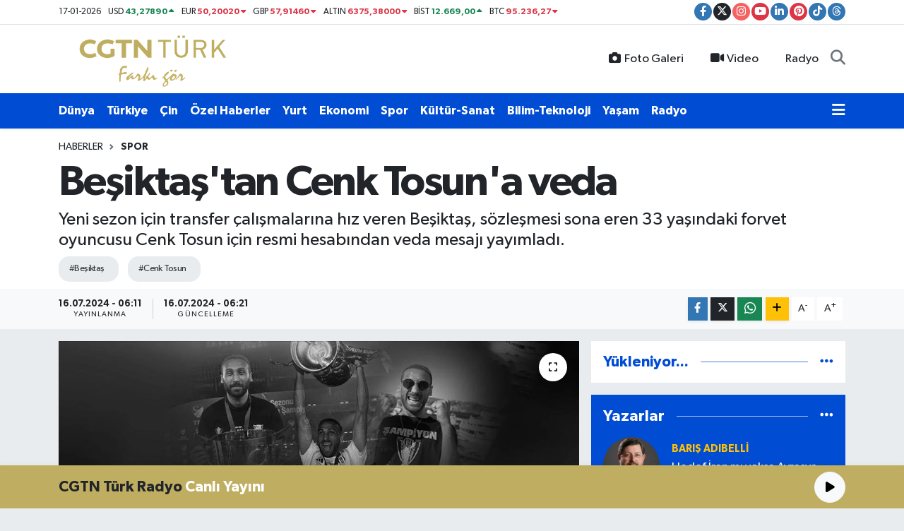

--- FILE ---
content_type: text/html; charset=UTF-8
request_url: https://www.cgtnturk.com/besiktastan-cenk-tosuna-veda
body_size: 24068
content:
<!DOCTYPE html>
<html lang="tr" data-theme="flow">
<head>

    <meta charset="utf-8">
<title>Beşiktaş&#039;tan Cenk Tosun&#039;a veda - CGTN Türk</title>
<meta name="description" content="Yeni sezon için transfer çalışmalarına hız veren Beşiktaş, sözleşmesi sona eren 33 yaşındaki forvet oyuncusu Cenk Tosun için resmi hesabından veda mesajı yayımladı.">
<meta name="keywords" content="Beşiktaş, Cenk Tosun">
<link rel="canonical" href="https://www.cgtnturk.com/besiktastan-cenk-tosuna-veda">
<meta name="viewport" content="width=device-width,initial-scale=1">
<meta name="X-UA-Compatible" content="IE=edge">
<meta name="robots" content="max-image-preview:large">
<meta name="theme-color" content="#004cd3">
<meta name="title" content="Beşiktaş&#039;tan Cenk Tosun&#039;a veda">
<meta name="articleSection" content="news">
<meta name="datePublished" content="2024-07-16T06:11:00+03:00">
<meta name="dateModified" content="2024-07-16T06:21:26+03:00">
<meta name="articleAuthor" content="Günce Nur İnce">
<meta name="author" content="Günce Nur İnce">
<link rel="amphtml" href="https://www.cgtnturk.com/besiktastan-cenk-tosuna-veda/amp">
<meta property="og:site_name" content="CGTN Türk - Haberler, En Son Güncel Haberler">
<meta property="og:title" content="Beşiktaş&#039;tan Cenk Tosun&#039;a veda">
<meta property="og:description" content="Yeni sezon için transfer çalışmalarına hız veren Beşiktaş, sözleşmesi sona eren 33 yaşındaki forvet oyuncusu Cenk Tosun için resmi hesabından veda mesajı yayımladı.">
<meta property="og:url" content="https://www.cgtnturk.com/besiktastan-cenk-tosuna-veda">
<meta property="og:image" content="https://cgtnturkcom.teimg.com/cgtnturk-com/uploads/2024/07/thumbs-b-c-4ec491173523b0a207892a44ae05054e.jpg">
<meta property="og:type" content="article">
<meta property="og:article:published_time" content="2024-07-16T06:11:00+03:00">
<meta property="og:article:modified_time" content="2024-07-16T06:21:26+03:00">
<meta name="twitter:card" content="summary_large_image">
<meta name="twitter:site" content="@cgtnturk">
<meta name="twitter:title" content="Beşiktaş&#039;tan Cenk Tosun&#039;a veda">
<meta name="twitter:description" content="Yeni sezon için transfer çalışmalarına hız veren Beşiktaş, sözleşmesi sona eren 33 yaşındaki forvet oyuncusu Cenk Tosun için resmi hesabından veda mesajı yayımladı.">
<meta name="twitter:image" content="https://cgtnturkcom.teimg.com/cgtnturk-com/uploads/2024/07/thumbs-b-c-4ec491173523b0a207892a44ae05054e.jpg">
<meta name="twitter:url" content="https://www.cgtnturk.com/besiktastan-cenk-tosuna-veda">
<link rel="shortcut icon" type="image/x-icon" href="https://cgtnturkcom.teimg.com/cgtnturk-com/uploads/2024/07/cgtn-turk-favicon-altin-1.png">
<link rel="manifest" href="https://www.cgtnturk.com/manifest.json?v=6.6.4" />
<link rel="preload" href="https://static.tebilisim.com/flow/assets/css/font-awesome/fa-solid-900.woff2" as="font" type="font/woff2" crossorigin />
<link rel="preload" href="https://static.tebilisim.com/flow/assets/css/font-awesome/fa-brands-400.woff2" as="font" type="font/woff2" crossorigin />
<link rel="preload" href="https://static.tebilisim.com/flow/assets/css/weather-icons/font/weathericons-regular-webfont.woff2" as="font" type="font/woff2" crossorigin />
<link rel="preload" href="https://static.tebilisim.com/flow/vendor/te/fonts/gibson/Gibson-Bold.woff2" as="font" type="font/woff2" crossorigin />
<link rel="preload" href="https://static.tebilisim.com/flow/vendor/te/fonts/gibson/Gibson-BoldItalic.woff2" as="font" type="font/woff2" crossorigin />
<link rel="preload" href="https://static.tebilisim.com/flow/vendor/te/fonts/gibson/Gibson-Italic.woff2" as="font" type="font/woff2" crossorigin />
<link rel="preload" href="https://static.tebilisim.com/flow/vendor/te/fonts/gibson/Gibson-Light.woff2" as="font" type="font/woff2" crossorigin />
<link rel="preload" href="https://static.tebilisim.com/flow/vendor/te/fonts/gibson/Gibson-LightItalic.woff2" as="font" type="font/woff2" crossorigin />
<link rel="preload" href="https://static.tebilisim.com/flow/vendor/te/fonts/gibson/Gibson-SemiBold.woff2" as="font" type="font/woff2" crossorigin />
<link rel="preload" href="https://static.tebilisim.com/flow/vendor/te/fonts/gibson/Gibson-SemiBoldItalic.woff2" as="font" type="font/woff2" crossorigin />
<link rel="preload" href="https://static.tebilisim.com/flow/vendor/te/fonts/gibson/Gibson.woff2" as="font" type="font/woff2" crossorigin />


<link rel="preload" as="style" href="https://static.tebilisim.com/flow/vendor/te/fonts/gibson.css?v=6.6.4">
<link rel="stylesheet" href="https://static.tebilisim.com/flow/vendor/te/fonts/gibson.css?v=6.6.4">

<style>:root {
        --te-link-color: #333;
        --te-link-hover-color: #000;
        --te-font: "Gibson";
        --te-secondary-font: "Gibson";
        --te-h1-font-size: 60px;
        --te-color: #004cd3;
        --te-hover-color: #004cd3;
        --mm-ocd-width: 85%!important; /*  Mobil Menü Genişliği */
        --swiper-theme-color: var(--te-color)!important;
        --header-13-color: #ffc107;
    }</style><link rel="preload" as="style" href="https://static.tebilisim.com/flow/assets/vendor/bootstrap/css/bootstrap.min.css?v=6.6.4">
<link rel="stylesheet" href="https://static.tebilisim.com/flow/assets/vendor/bootstrap/css/bootstrap.min.css?v=6.6.4">
<link rel="preload" as="style" href="https://static.tebilisim.com/flow/assets/css/app6.6.4.min.css">
<link rel="stylesheet" href="https://static.tebilisim.com/flow/assets/css/app6.6.4.min.css">



<script type="application/ld+json">{"@context":"https:\/\/schema.org","@type":"WebSite","url":"https:\/\/www.cgtnturk.com","potentialAction":{"@type":"SearchAction","target":"https:\/\/www.cgtnturk.com\/arama?q={query}","query-input":"required name=query"}}</script>

<script type="application/ld+json">{"@context":"https:\/\/schema.org","@type":"NewsMediaOrganization","url":"https:\/\/www.cgtnturk.com","name":"CGTN T\u00fcrk","logo":"https:\/\/cgtnturkcom.teimg.com\/cgtnturk-com\/uploads\/2024\/07\/c-g-t-n-weblogo-yeni-sari.png","sameAs":["https:\/\/www.facebook.com\/cgtnturk","https:\/\/www.twitter.com\/cgtnturk","https:\/\/www.linkedin.com\/company\/cgtnturk","https:\/\/www.youtube.com\/@cgtnturk","https:\/\/www.instagram.com\/cgtnturk"]}</script>

<script type="application/ld+json">{"@context":"https:\/\/schema.org","@graph":[{"@type":"SiteNavigationElement","name":"Ana Sayfa","url":"https:\/\/www.cgtnturk.com","@id":"https:\/\/www.cgtnturk.com"},{"@type":"SiteNavigationElement","name":"Genel","url":"https:\/\/www.cgtnturk.com\/genel","@id":"https:\/\/www.cgtnturk.com\/genel"},{"@type":"SiteNavigationElement","name":"\u00c7in","url":"https:\/\/www.cgtnturk.com\/cin","@id":"https:\/\/www.cgtnturk.com\/cin"},{"@type":"SiteNavigationElement","name":"Ekonomi","url":"https:\/\/www.cgtnturk.com\/ekonomi","@id":"https:\/\/www.cgtnturk.com\/ekonomi"},{"@type":"SiteNavigationElement","name":"\u00d6zel Haberler","url":"https:\/\/www.cgtnturk.com\/ozel-haber","@id":"https:\/\/www.cgtnturk.com\/ozel-haber"},{"@type":"SiteNavigationElement","name":"D\u00fcnya","url":"https:\/\/www.cgtnturk.com\/dunya","@id":"https:\/\/www.cgtnturk.com\/dunya"},{"@type":"SiteNavigationElement","name":"K\u00fclt\u00fcr-Sanat","url":"https:\/\/www.cgtnturk.com\/kultur","@id":"https:\/\/www.cgtnturk.com\/kultur"},{"@type":"SiteNavigationElement","name":"Spor","url":"https:\/\/www.cgtnturk.com\/spor","@id":"https:\/\/www.cgtnturk.com\/spor"},{"@type":"SiteNavigationElement","name":"T\u00fcrkiye","url":"https:\/\/www.cgtnturk.com\/turkiye","@id":"https:\/\/www.cgtnturk.com\/turkiye"},{"@type":"SiteNavigationElement","name":"Ya\u015fam","url":"https:\/\/www.cgtnturk.com\/yasam","@id":"https:\/\/www.cgtnturk.com\/yasam"},{"@type":"SiteNavigationElement","name":"Sa\u011fl\u0131k","url":"https:\/\/www.cgtnturk.com\/saglik","@id":"https:\/\/www.cgtnturk.com\/saglik"},{"@type":"SiteNavigationElement","name":"Bilim-Teknoloji","url":"https:\/\/www.cgtnturk.com\/bilim-teknoloji","@id":"https:\/\/www.cgtnturk.com\/bilim-teknoloji"},{"@type":"SiteNavigationElement","name":"Man\u015fet","url":"https:\/\/www.cgtnturk.com\/manset","@id":"https:\/\/www.cgtnturk.com\/manset"},{"@type":"SiteNavigationElement","name":"G\u00fcncel","url":"https:\/\/www.cgtnturk.com\/sag-manset","@id":"https:\/\/www.cgtnturk.com\/sag-manset"},{"@type":"SiteNavigationElement","name":"Son Dakika","url":"https:\/\/www.cgtnturk.com\/son-dakika","@id":"https:\/\/www.cgtnturk.com\/son-dakika"},{"@type":"SiteNavigationElement","name":"G\u00fcndem","url":"https:\/\/www.cgtnturk.com\/gundem","@id":"https:\/\/www.cgtnturk.com\/gundem"},{"@type":"SiteNavigationElement","name":"Yurt","url":"https:\/\/www.cgtnturk.com\/yurt","@id":"https:\/\/www.cgtnturk.com\/yurt"},{"@type":"SiteNavigationElement","name":"Politika","url":"https:\/\/www.cgtnturk.com\/politika","@id":"https:\/\/www.cgtnturk.com\/politika"},{"@type":"SiteNavigationElement","name":"D\u0131\u015f haberler","url":"https:\/\/www.cgtnturk.com\/dis-haberler","@id":"https:\/\/www.cgtnturk.com\/dis-haberler"},{"@type":"SiteNavigationElement","name":"G\u00fcvenlik","url":"https:\/\/www.cgtnturk.com\/guvenlik","@id":"https:\/\/www.cgtnturk.com\/guvenlik"},{"@type":"SiteNavigationElement","name":"I\u015f d\u00fcnyas\u0131","url":"https:\/\/www.cgtnturk.com\/is-dunyasi","@id":"https:\/\/www.cgtnturk.com\/is-dunyasi"},{"@type":"SiteNavigationElement","name":"D\u0131\u015f","url":"https:\/\/www.cgtnturk.com\/dis","@id":"https:\/\/www.cgtnturk.com\/dis"},{"@type":"SiteNavigationElement","name":"Istanbul","url":"https:\/\/www.cgtnturk.com\/istanbul","@id":"https:\/\/www.cgtnturk.com\/istanbul"},{"@type":"SiteNavigationElement","name":"E\u011fitim","url":"https:\/\/www.cgtnturk.com\/egitim","@id":"https:\/\/www.cgtnturk.com\/egitim"},{"@type":"SiteNavigationElement","name":"K\u00fclt\u00fcr sanat","url":"https:\/\/www.cgtnturk.com\/kultur-sanat","@id":"https:\/\/www.cgtnturk.com\/kultur-sanat"},{"@type":"SiteNavigationElement","name":"B\u00fclten","url":"https:\/\/www.cgtnturk.com\/bulten","@id":"https:\/\/www.cgtnturk.com\/bulten"},{"@type":"SiteNavigationElement","name":"Fla\u015f haber","url":"https:\/\/www.cgtnturk.com\/flas-haber","@id":"https:\/\/www.cgtnturk.com\/flas-haber"},{"@type":"SiteNavigationElement","name":"Haber \u00f6zeti","url":"https:\/\/www.cgtnturk.com\/haber-ozeti","@id":"https:\/\/www.cgtnturk.com\/haber-ozeti"},{"@type":"SiteNavigationElement","name":"Afyonkarahisar","url":"https:\/\/www.cgtnturk.com\/afyonkarahisar","@id":"https:\/\/www.cgtnturk.com\/afyonkarahisar"},{"@type":"SiteNavigationElement","name":"Asayi\u015f","url":"https:\/\/www.cgtnturk.com\/asayis","@id":"https:\/\/www.cgtnturk.com\/asayis"},{"@type":"SiteNavigationElement","name":"Denizli","url":"https:\/\/www.cgtnturk.com\/denizli","@id":"https:\/\/www.cgtnturk.com\/denizli"},{"@type":"SiteNavigationElement","name":"Samsun","url":"https:\/\/www.cgtnturk.com\/samsun","@id":"https:\/\/www.cgtnturk.com\/samsun"},{"@type":"SiteNavigationElement","name":"Ni\u011fde","url":"https:\/\/www.cgtnturk.com\/nigde","@id":"https:\/\/www.cgtnturk.com\/nigde"},{"@type":"SiteNavigationElement","name":"Izmir","url":"https:\/\/www.cgtnturk.com\/izmir","@id":"https:\/\/www.cgtnturk.com\/izmir"},{"@type":"SiteNavigationElement","name":"Sivas","url":"https:\/\/www.cgtnturk.com\/sivas","@id":"https:\/\/www.cgtnturk.com\/sivas"},{"@type":"SiteNavigationElement","name":"\u00c7evre","url":"https:\/\/www.cgtnturk.com\/cevre","@id":"https:\/\/www.cgtnturk.com\/cevre"},{"@type":"SiteNavigationElement","name":"Ad\u0131yaman","url":"https:\/\/www.cgtnturk.com\/adiyaman","@id":"https:\/\/www.cgtnturk.com\/adiyaman"},{"@type":"SiteNavigationElement","name":"Mu\u011fla","url":"https:\/\/www.cgtnturk.com\/mugla","@id":"https:\/\/www.cgtnturk.com\/mugla"},{"@type":"SiteNavigationElement","name":"Kayseri","url":"https:\/\/www.cgtnturk.com\/kayseri","@id":"https:\/\/www.cgtnturk.com\/kayseri"},{"@type":"SiteNavigationElement","name":"Tekirda\u011f","url":"https:\/\/www.cgtnturk.com\/tekirdag","@id":"https:\/\/www.cgtnturk.com\/tekirdag"},{"@type":"SiteNavigationElement","name":"Bilim ve teknoloji","url":"https:\/\/www.cgtnturk.com\/bilim-ve-teknoloji","@id":"https:\/\/www.cgtnturk.com\/bilim-ve-teknoloji"},{"@type":"SiteNavigationElement","name":"\u00c7orum","url":"https:\/\/www.cgtnturk.com\/corum","@id":"https:\/\/www.cgtnturk.com\/corum"},{"@type":"SiteNavigationElement","name":"Haberde insan","url":"https:\/\/www.cgtnturk.com\/haberde-insan","@id":"https:\/\/www.cgtnturk.com\/haberde-insan"},{"@type":"SiteNavigationElement","name":"Elaz\u0131\u011f","url":"https:\/\/www.cgtnturk.com\/elazig","@id":"https:\/\/www.cgtnturk.com\/elazig"},{"@type":"SiteNavigationElement","name":"Kastamonu","url":"https:\/\/www.cgtnturk.com\/kastamonu","@id":"https:\/\/www.cgtnturk.com\/kastamonu"},{"@type":"SiteNavigationElement","name":"Konya","url":"https:\/\/www.cgtnturk.com\/konya","@id":"https:\/\/www.cgtnturk.com\/konya"},{"@type":"SiteNavigationElement","name":"\u00c7anakkale","url":"https:\/\/www.cgtnturk.com\/canakkale","@id":"https:\/\/www.cgtnturk.com\/canakkale"},{"@type":"SiteNavigationElement","name":"Osmaniye","url":"https:\/\/www.cgtnturk.com\/osmaniye","@id":"https:\/\/www.cgtnturk.com\/osmaniye"},{"@type":"SiteNavigationElement","name":"Erzincan","url":"https:\/\/www.cgtnturk.com\/erzincan","@id":"https:\/\/www.cgtnturk.com\/erzincan"},{"@type":"SiteNavigationElement","name":"Van","url":"https:\/\/www.cgtnturk.com\/van","@id":"https:\/\/www.cgtnturk.com\/van"},{"@type":"SiteNavigationElement","name":"Bayburt","url":"https:\/\/www.cgtnturk.com\/bayburt","@id":"https:\/\/www.cgtnturk.com\/bayburt"},{"@type":"SiteNavigationElement","name":"Erzurum","url":"https:\/\/www.cgtnturk.com\/erzurum","@id":"https:\/\/www.cgtnturk.com\/erzurum"},{"@type":"SiteNavigationElement","name":"Karab\u00fck","url":"https:\/\/www.cgtnturk.com\/karabuk","@id":"https:\/\/www.cgtnturk.com\/karabuk"},{"@type":"SiteNavigationElement","name":"Mardin","url":"https:\/\/www.cgtnturk.com\/mardin","@id":"https:\/\/www.cgtnturk.com\/mardin"},{"@type":"SiteNavigationElement","name":"Gaziantep","url":"https:\/\/www.cgtnturk.com\/gaziantep","@id":"https:\/\/www.cgtnturk.com\/gaziantep"},{"@type":"SiteNavigationElement","name":"Bing\u00f6l","url":"https:\/\/www.cgtnturk.com\/bingol","@id":"https:\/\/www.cgtnturk.com\/bingol"},{"@type":"SiteNavigationElement","name":"Adana","url":"https:\/\/www.cgtnturk.com\/adana","@id":"https:\/\/www.cgtnturk.com\/adana"},{"@type":"SiteNavigationElement","name":"Artvin","url":"https:\/\/www.cgtnturk.com\/artvin","@id":"https:\/\/www.cgtnturk.com\/artvin"},{"@type":"SiteNavigationElement","name":"Kahramanmara\u015f","url":"https:\/\/www.cgtnturk.com\/kahramanmaras","@id":"https:\/\/www.cgtnturk.com\/kahramanmaras"},{"@type":"SiteNavigationElement","name":"Ayd\u0131n","url":"https:\/\/www.cgtnturk.com\/aydin","@id":"https:\/\/www.cgtnturk.com\/aydin"},{"@type":"SiteNavigationElement","name":"Hakkari","url":"https:\/\/www.cgtnturk.com\/hakkari","@id":"https:\/\/www.cgtnturk.com\/hakkari"},{"@type":"SiteNavigationElement","name":"Edirne","url":"https:\/\/www.cgtnturk.com\/edirne","@id":"https:\/\/www.cgtnturk.com\/edirne"},{"@type":"SiteNavigationElement","name":"Batman","url":"https:\/\/www.cgtnturk.com\/batman","@id":"https:\/\/www.cgtnturk.com\/batman"},{"@type":"SiteNavigationElement","name":"K\u00fctahya","url":"https:\/\/www.cgtnturk.com\/kutahya","@id":"https:\/\/www.cgtnturk.com\/kutahya"},{"@type":"SiteNavigationElement","name":"Bursa","url":"https:\/\/www.cgtnturk.com\/bursa","@id":"https:\/\/www.cgtnturk.com\/bursa"},{"@type":"SiteNavigationElement","name":"Malatya","url":"https:\/\/www.cgtnturk.com\/malatya","@id":"https:\/\/www.cgtnturk.com\/malatya"},{"@type":"SiteNavigationElement","name":"Kars","url":"https:\/\/www.cgtnturk.com\/kars","@id":"https:\/\/www.cgtnturk.com\/kars"},{"@type":"SiteNavigationElement","name":"Sakarya","url":"https:\/\/www.cgtnturk.com\/sakarya","@id":"https:\/\/www.cgtnturk.com\/sakarya"},{"@type":"SiteNavigationElement","name":"Eski\u015fehir","url":"https:\/\/www.cgtnturk.com\/eskisehir","@id":"https:\/\/www.cgtnturk.com\/eskisehir"},{"@type":"SiteNavigationElement","name":"Antalya","url":"https:\/\/www.cgtnturk.com\/antalya","@id":"https:\/\/www.cgtnturk.com\/antalya"},{"@type":"SiteNavigationElement","name":"Ankara","url":"https:\/\/www.cgtnturk.com\/ankara","@id":"https:\/\/www.cgtnturk.com\/ankara"},{"@type":"SiteNavigationElement","name":"Rize","url":"https:\/\/www.cgtnturk.com\/rize","@id":"https:\/\/www.cgtnturk.com\/rize"},{"@type":"SiteNavigationElement","name":"Tokat","url":"https:\/\/www.cgtnturk.com\/tokat","@id":"https:\/\/www.cgtnturk.com\/tokat"},{"@type":"SiteNavigationElement","name":"Manisa","url":"https:\/\/www.cgtnturk.com\/manisa","@id":"https:\/\/www.cgtnturk.com\/manisa"},{"@type":"SiteNavigationElement","name":"K\u0131r\u0131kkale","url":"https:\/\/www.cgtnturk.com\/kirikkale","@id":"https:\/\/www.cgtnturk.com\/kirikkale"},{"@type":"SiteNavigationElement","name":"Magazin","url":"https:\/\/www.cgtnturk.com\/magazin","@id":"https:\/\/www.cgtnturk.com\/magazin"},{"@type":"SiteNavigationElement","name":"A\u011fr\u0131","url":"https:\/\/www.cgtnturk.com\/agri","@id":"https:\/\/www.cgtnturk.com\/agri"},{"@type":"SiteNavigationElement","name":"Zonguldak","url":"https:\/\/www.cgtnturk.com\/zonguldak","@id":"https:\/\/www.cgtnturk.com\/zonguldak"},{"@type":"SiteNavigationElement","name":"Bart\u0131n","url":"https:\/\/www.cgtnturk.com\/bartin","@id":"https:\/\/www.cgtnturk.com\/bartin"},{"@type":"SiteNavigationElement","name":"\u00c7ank\u0131r\u0131","url":"https:\/\/www.cgtnturk.com\/cankiri","@id":"https:\/\/www.cgtnturk.com\/cankiri"},{"@type":"SiteNavigationElement","name":"Kocaeli","url":"https:\/\/www.cgtnturk.com\/kocaeli","@id":"https:\/\/www.cgtnturk.com\/kocaeli"},{"@type":"SiteNavigationElement","name":"Ardahan","url":"https:\/\/www.cgtnturk.com\/ardahan","@id":"https:\/\/www.cgtnturk.com\/ardahan"},{"@type":"SiteNavigationElement","name":"Yozgat","url":"https:\/\/www.cgtnturk.com\/yozgat","@id":"https:\/\/www.cgtnturk.com\/yozgat"},{"@type":"SiteNavigationElement","name":"Ordu","url":"https:\/\/www.cgtnturk.com\/ordu","@id":"https:\/\/www.cgtnturk.com\/ordu"},{"@type":"SiteNavigationElement","name":"Hatay","url":"https:\/\/www.cgtnturk.com\/hatay","@id":"https:\/\/www.cgtnturk.com\/hatay"},{"@type":"SiteNavigationElement","name":"Moskva","url":"https:\/\/www.cgtnturk.com\/moskva","@id":"https:\/\/www.cgtnturk.com\/moskva"},{"@type":"SiteNavigationElement","name":"Jerusalem","url":"https:\/\/www.cgtnturk.com\/jerusalem","@id":"https:\/\/www.cgtnturk.com\/jerusalem"},{"@type":"SiteNavigationElement","name":"Washington dc","url":"https:\/\/www.cgtnturk.com\/washington-dc","@id":"https:\/\/www.cgtnturk.com\/washington-dc"},{"@type":"SiteNavigationElement","name":"Nordrhein-westfalen","url":"https:\/\/www.cgtnturk.com\/nordrhein-westfalen","@id":"https:\/\/www.cgtnturk.com\/nordrhein-westfalen"},{"@type":"SiteNavigationElement","name":"\u017deneva","url":"https:\/\/www.cgtnturk.com\/zeneva","@id":"https:\/\/www.cgtnturk.com\/zeneva"},{"@type":"SiteNavigationElement","name":"Isparta","url":"https:\/\/www.cgtnturk.com\/isparta","@id":"https:\/\/www.cgtnturk.com\/isparta"},{"@type":"SiteNavigationElement","name":"Madrid","url":"https:\/\/www.cgtnturk.com\/madrid","@id":"https:\/\/www.cgtnturk.com\/madrid"},{"@type":"SiteNavigationElement","name":"Balikesir","url":"https:\/\/www.cgtnturk.com\/balikesir","@id":"https:\/\/www.cgtnturk.com\/balikesir"},{"@type":"SiteNavigationElement","name":"Rabat","url":"https:\/\/www.cgtnturk.com\/rabat","@id":"https:\/\/www.cgtnturk.com\/rabat"},{"@type":"SiteNavigationElement","name":"Ta\u015fkent","url":"https:\/\/www.cgtnturk.com\/taskent","@id":"https:\/\/www.cgtnturk.com\/taskent"},{"@type":"SiteNavigationElement","name":"Ile-de-france","url":"https:\/\/www.cgtnturk.com\/ile-de-france","@id":"https:\/\/www.cgtnturk.com\/ile-de-france"},{"@type":"SiteNavigationElement","name":"New york","url":"https:\/\/www.cgtnturk.com\/new-york","@id":"https:\/\/www.cgtnturk.com\/new-york"},{"@type":"SiteNavigationElement","name":"Atina","url":"https:\/\/www.cgtnturk.com\/atina","@id":"https:\/\/www.cgtnturk.com\/atina"},{"@type":"SiteNavigationElement","name":"Njema\u010dka","url":"https:\/\/www.cgtnturk.com\/njemacka","@id":"https:\/\/www.cgtnturk.com\/njemacka"},{"@type":"SiteNavigationElement","name":"Teheran","url":"https:\/\/www.cgtnturk.com\/teheran","@id":"https:\/\/www.cgtnturk.com\/teheran"},{"@type":"SiteNavigationElement","name":"Sinop","url":"https:\/\/www.cgtnturk.com\/sinop","@id":"https:\/\/www.cgtnturk.com\/sinop"},{"@type":"SiteNavigationElement","name":"Gazze","url":"https:\/\/www.cgtnturk.com\/gazze","@id":"https:\/\/www.cgtnturk.com\/gazze"},{"@type":"SiteNavigationElement","name":"Tunis","url":"https:\/\/www.cgtnturk.com\/tunis","@id":"https:\/\/www.cgtnturk.com\/tunis"},{"@type":"SiteNavigationElement","name":"Bolivar","url":"https:\/\/www.cgtnturk.com\/bolivar","@id":"https:\/\/www.cgtnturk.com\/bolivar"},{"@type":"SiteNavigationElement","name":"\u015eanl\u0131urfa","url":"https:\/\/www.cgtnturk.com\/sanliurfa","@id":"https:\/\/www.cgtnturk.com\/sanliurfa"},{"@type":"SiteNavigationElement","name":"Jordan","url":"https:\/\/www.cgtnturk.com\/jordan","@id":"https:\/\/www.cgtnturk.com\/jordan"},{"@type":"SiteNavigationElement","name":"Sudan","url":"https:\/\/www.cgtnturk.com\/sudan","@id":"https:\/\/www.cgtnturk.com\/sudan"},{"@type":"SiteNavigationElement","name":"\u0130ran-\u0130srail Sava\u015f\u0131","url":"https:\/\/www.cgtnturk.com\/iran-israil-savasi","@id":"https:\/\/www.cgtnturk.com\/iran-israil-savasi"},{"@type":"SiteNavigationElement","name":"G\u00fcm\u00fclcine","url":"https:\/\/www.cgtnturk.com\/gumulcine","@id":"https:\/\/www.cgtnturk.com\/gumulcine"},{"@type":"SiteNavigationElement","name":"Izrael","url":"https:\/\/www.cgtnturk.com\/izrael","@id":"https:\/\/www.cgtnturk.com\/izrael"},{"@type":"SiteNavigationElement","name":"Brussels","url":"https:\/\/www.cgtnturk.com\/brussels","@id":"https:\/\/www.cgtnturk.com\/brussels"},{"@type":"SiteNavigationElement","name":"London","url":"https:\/\/www.cgtnturk.com\/london","@id":"https:\/\/www.cgtnturk.com\/london"},{"@type":"SiteNavigationElement","name":"Peking","url":"https:\/\/www.cgtnturk.com\/peking","@id":"https:\/\/www.cgtnturk.com\/peking"},{"@type":"SiteNavigationElement","name":"Beirut","url":"https:\/\/www.cgtnturk.com\/beirut","@id":"https:\/\/www.cgtnturk.com\/beirut"},{"@type":"SiteNavigationElement","name":"Damask","url":"https:\/\/www.cgtnturk.com\/damask","@id":"https:\/\/www.cgtnturk.com\/damask"},{"@type":"SiteNavigationElement","name":"Baki","url":"https:\/\/www.cgtnturk.com\/baki","@id":"https:\/\/www.cgtnturk.com\/baki"},{"@type":"SiteNavigationElement","name":"Ramallah","url":"https:\/\/www.cgtnturk.com\/ramallah","@id":"https:\/\/www.cgtnturk.com\/ramallah"},{"@type":"SiteNavigationElement","name":"Kirkuk","url":"https:\/\/www.cgtnturk.com\/kirkuk","@id":"https:\/\/www.cgtnturk.com\/kirkuk"},{"@type":"SiteNavigationElement","name":"Abuja","url":"https:\/\/www.cgtnturk.com\/abuja","@id":"https:\/\/www.cgtnturk.com\/abuja"},{"@type":"SiteNavigationElement","name":"Mersin","url":"https:\/\/www.cgtnturk.com\/mersin","@id":"https:\/\/www.cgtnturk.com\/mersin"},{"@type":"SiteNavigationElement","name":"Gizlilik S\u00f6zle\u015fmesi","url":"https:\/\/www.cgtnturk.com\/gizlilik-sozlesmesi","@id":"https:\/\/www.cgtnturk.com\/gizlilik-sozlesmesi"},{"@type":"SiteNavigationElement","name":"\u0130leti\u015fim","url":"https:\/\/www.cgtnturk.com\/iletisim","@id":"https:\/\/www.cgtnturk.com\/iletisim"},{"@type":"SiteNavigationElement","name":"Radyo","url":"https:\/\/www.cgtnturk.com\/radyo","@id":"https:\/\/www.cgtnturk.com\/radyo"},{"@type":"SiteNavigationElement","name":"Hamas ve Fetih ikinci kez \u00c7in\u2019de bulu\u015ftu","url":"https:\/\/www.cgtnturk.com\/hamas-ve-fetih-ikinci-kez-cinde-bulustu","@id":"https:\/\/www.cgtnturk.com\/hamas-ve-fetih-ikinci-kez-cinde-bulustu"},{"@type":"SiteNavigationElement","name":"Yazarlar","url":"https:\/\/www.cgtnturk.com\/yazarlar","@id":"https:\/\/www.cgtnturk.com\/yazarlar"},{"@type":"SiteNavigationElement","name":"Foto Galeri","url":"https:\/\/www.cgtnturk.com\/foto-galeri","@id":"https:\/\/www.cgtnturk.com\/foto-galeri"},{"@type":"SiteNavigationElement","name":"Video Galeri","url":"https:\/\/www.cgtnturk.com\/video","@id":"https:\/\/www.cgtnturk.com\/video"},{"@type":"SiteNavigationElement","name":"Biyografiler","url":"https:\/\/www.cgtnturk.com\/biyografi","@id":"https:\/\/www.cgtnturk.com\/biyografi"},{"@type":"SiteNavigationElement","name":"Firma Rehberi","url":"https:\/\/www.cgtnturk.com\/rehber","@id":"https:\/\/www.cgtnturk.com\/rehber"},{"@type":"SiteNavigationElement","name":"Seri \u0130lanlar","url":"https:\/\/www.cgtnturk.com\/ilan","@id":"https:\/\/www.cgtnturk.com\/ilan"},{"@type":"SiteNavigationElement","name":"Vefatlar","url":"https:\/\/www.cgtnturk.com\/vefat","@id":"https:\/\/www.cgtnturk.com\/vefat"},{"@type":"SiteNavigationElement","name":"R\u00f6portajlar","url":"https:\/\/www.cgtnturk.com\/roportaj","@id":"https:\/\/www.cgtnturk.com\/roportaj"},{"@type":"SiteNavigationElement","name":"Be\u015fikta\u015f Bug\u00fcn, Yar\u0131n ve 1 Haftal\u0131k Hava Durumu Tahmini","url":"https:\/\/www.cgtnturk.com\/besiktas-hava-durumu","@id":"https:\/\/www.cgtnturk.com\/besiktas-hava-durumu"},{"@type":"SiteNavigationElement","name":"Be\u015fikta\u015f Namaz Vakitleri","url":"https:\/\/www.cgtnturk.com\/besiktas-namaz-vakitleri","@id":"https:\/\/www.cgtnturk.com\/besiktas-namaz-vakitleri"},{"@type":"SiteNavigationElement","name":"Puan Durumu ve Fikst\u00fcr","url":"https:\/\/www.cgtnturk.com\/futbol\/st-super-lig-puan-durumu-ve-fikstur","@id":"https:\/\/www.cgtnturk.com\/futbol\/st-super-lig-puan-durumu-ve-fikstur"}]}</script>

<script type="application/ld+json">{"@context":"https:\/\/schema.org","@type":"BreadcrumbList","itemListElement":[{"@type":"ListItem","position":1,"item":{"@type":"Thing","@id":"https:\/\/www.cgtnturk.com","name":"Haberler"}}]}</script>
<script type="application/ld+json">{"@context":"https:\/\/schema.org","@type":"NewsArticle","headline":"Be\u015fikta\u015f'tan Cenk Tosun'a veda","articleSection":"Spor","dateCreated":"2024-07-16T06:11:00+03:00","datePublished":"2024-07-16T06:11:00+03:00","dateModified":"2024-07-16T06:21:26+03:00","wordCount":105,"genre":"news","mainEntityOfPage":{"@type":"WebPage","@id":"https:\/\/www.cgtnturk.com\/besiktastan-cenk-tosuna-veda"},"articleBody":"<p>Be\u015fikta\u015f Kul\u00fcb\u00fc, s\u00f6zle\u015fmesi sona eren 33 ya\u015f\u0131ndaki forvet oyuncusu <strong>Cenk Tosun<\/strong> i\u00e7in veda mesaj\u0131 yay\u0131mlad\u0131.<\/p>\r\n\r\n<p>Siyah-beyazl\u0131 kul\u00fcpten yap\u0131lan a\u00e7\u0131klamada, <em>\"Cenk Tosun'a emekleri i\u00e7in te\u015fekk\u00fcr ederiz. Yollar\u0131m\u0131z\u0131n ilk kez 2014 y\u0131l\u0131nda kesi\u015fti\u011fi, kazand\u0131\u011f\u0131m\u0131z \u00fc\u00e7 S\u00fcper Lig ve iki T\u00fcrkiye Kupas\u0131 \u015fampiyonlu\u011funda pay sahibi olan, A Milli Tak\u0131m\u0131m\u0131z\u0131n de\u011ferli oyuncusu Cenk Tosun'la profesyonel s\u00f6zle\u015fmemiz sona ermi\u015ftir. Cenk Tosun'a kul\u00fcb\u00fcm\u00fcze emekleri i\u00e7in te\u015fekk\u00fcr eder, bundan sonraki kariyerinde ba\u015far\u0131lar dileriz\"<\/em> denildi.<\/p>","description":"Yeni sezon i\u00e7in transfer \u00e7al\u0131\u015fmalar\u0131na h\u0131z veren Be\u015fikta\u015f, s\u00f6zle\u015fmesi sona eren 33 ya\u015f\u0131ndaki forvet oyuncusu Cenk Tosun i\u00e7in resmi hesab\u0131ndan veda mesaj\u0131 yay\u0131mlad\u0131.","inLanguage":"tr-TR","keywords":["Be\u015fikta\u015f","Cenk Tosun"],"image":{"@type":"ImageObject","url":"https:\/\/cgtnturkcom.teimg.com\/crop\/1280x720\/cgtnturk-com\/uploads\/2024\/07\/thumbs-b-c-4ec491173523b0a207892a44ae05054e.jpg","width":"1280","height":"720","caption":"Be\u015fikta\u015f'tan Cenk Tosun'a veda"},"publishingPrinciples":"https:\/\/www.cgtnturk.com\/gizlilik-sozlesmesi","isFamilyFriendly":"http:\/\/schema.org\/True","isAccessibleForFree":"http:\/\/schema.org\/True","publisher":{"@type":"Organization","name":"CGTN T\u00fcrk","image":"https:\/\/cgtnturkcom.teimg.com\/cgtnturk-com\/uploads\/2024\/07\/c-g-t-n-weblogo-yeni-sari.png","logo":{"@type":"ImageObject","url":"https:\/\/cgtnturkcom.teimg.com\/cgtnturk-com\/uploads\/2024\/07\/c-g-t-n-weblogo-yeni-sari.png","width":"640","height":"375"}},"author":{"@type":"Person","name":"G\u00fcnce Nur \u0130nce ","honorificPrefix":"","jobTitle":"","url":null}}</script>





<!-- Google Tag Manager -->
<script>(function(w,d,s,l,i){w[l]=w[l]||[];w[l].push({'gtm.start':
new Date().getTime(),event:'gtm.js'});var f=d.getElementsByTagName(s)[0],
j=d.createElement(s),dl=l!='dataLayer'?'&l='+l:'';j.async=true;j.src=
'https://www.googletagmanager.com/gtm.js?id='+i+dl;f.parentNode.insertBefore(j,f);
})(window,document,'script','dataLayer','GTM-P44N525D');</script>
<!-- End Google Tag Manager -->

<script async src="https://pagead2.googlesyndication.com/pagead/js/adsbygoogle.js?client=ca-pub-9609983674444433"
     crossorigin="anonymous"></script>

<meta name="yandex-verification" content="c1da024c4e8f6b6b" />

<!-- Google Tag Manager (noscript) -->
<noscript><iframe src="https://www.googletagmanager.com/ns.html?id=GTM-P44N525D"
height="0" width="0" style="display:none;visibility:hidden"></iframe></noscript>
<!-- End Google Tag Manager (noscript) -->



<script async data-cfasync="false"
	src="https://www.googletagmanager.com/gtag/js?id=G-P0D26HY880"></script>
<script data-cfasync="false">
	window.dataLayer = window.dataLayer || [];
	  function gtag(){dataLayer.push(arguments);}
	  gtag('js', new Date());
	  gtag('config', 'G-P0D26HY880');
</script>




</head>




<body class="d-flex flex-column min-vh-100">

    
    

    <header class="header-7">
    <div class="top-header d-none d-lg-block bg-white border-bottom">
        <div class="container">
            <div class="d-flex justify-content-between align-items-center small py-1">
                                    <!-- PİYASALAR -->
        <ul class="top-currency list-unstyled list-inline mb-0 text-dark">
        <li class="list-inline-item">17-01-2026</li>
        <li class="list-inline-item dolar">
            USD
            <span class="fw-bold text-success value">43,27890</span>
            <span class="text-success"><i class="fa fa-caret-up"></i></span>
        </li>
        <li class="list-inline-item euro">
            EUR
            <span class="fw-bold text-danger value">50,20020</span>
            <span class="text-danger"><i class="fa fa-caret-down"></i></span>
        </li>
        <li class="list-inline-item euro">
            GBP
            <span class="fw-bold text-danger value">57,91460</span>
            <span class="text-danger"><i class="fa fa-caret-down"></i></span>
        </li>
        <li class="list-inline-item altin">
            ALTIN
            <span class="fw-bold text-danger value">6375,38000</span>
            <span class="text-danger"><i class="fa fa-caret-down"></i></span>
        </li>
        <li class="list-inline-item bist">
            BİST
            <span class="fw-bold text-success value">12.669,00</span>
            <span class="text-success"><i class="fa fa-caret-up"></i></span>
        </li>

        <li class="list-inline-item btc">
            BTC
            <span class="fw-bold text-danger value">95.236,27</span>
            <span class="text-danger"><i class="fa fa-caret-down"></i></span>
        </li>
    </ul>

    

                
                <div class="top-social-media">
                                        <a href="https://www.facebook.com/cgtnturk" target="_blank" class="btn btn-sm btn-primary rounded-pill" rel="nofollow noreferrer noopener"><i class="fab fa-facebook-f text-white"></i></a>
                                                            <a href="https://www.twitter.com/cgtnturk" class="btn btn-sm btn-dark rounded-pill" target="_blank" rel="nofollow noreferrer noopener"><i class="fab fa-x-twitter text-white"></i></a>
                                                            <a href="https://www.instagram.com/cgtnturk" class="btn btn-sm btn-magenta rounded-pill" target="_blank" rel="nofollow noreferrer noopener"><i class="fab fa-instagram text-white"></i></a>
                                                            <a href="https://www.youtube.com/@cgtnturk" class="btn btn-sm btn-danger rounded-pill" target="_blank" rel="nofollow noreferrer noopener"><i class="fab fa-youtube text-white"></i></a>
                                                            <a href="https://www.linkedin.com/company/cgtnturk" target="_blank" class="btn btn-sm btn-primary rounded-pill" rel="nofollow noreferrer noopener"><i class="fab fa-linkedin-in text-white"></i></a>
                                                            <a href="https://www.pinterest.com/cgtnturk" class="btn btn-sm btn-danger rounded-pill" target="_blank" rel="nofollow noreferrer noopener"><i class="fab fa-pinterest text-white"></i></a>
                                                            <a href="https://www.tiktok.com/https://www.tiktok.com/@cgtnturk" target="_blank" class="btn btn-sm btn-primary rounded-pill" rel="nofollow noreferrer noopener"><i class="fa-brands fa-tiktok text-white"></i></a>
                                                            <a href="https://www.threads.com/cgtnturk" target="_blank" class="btn btn-sm btn-primary rounded-pill" rel="nofollow noreferrer noopener"><i class="fa-brands fa-threads text-white"></i></a>
                                                                            </div>
            </div>
        </div>
    </div>
    <nav class="main-menu navbar navbar-expand-lg bg-white py-1 ps-0 py-2">
        <div class="container">
            <div class="d-lg-none">
                <a href="#menu" title="Ana Menü"><i class="fa fa-bars fa-lg"></i></a>
            </div>
            <div>
                                <a class="navbar-brand me-0" href="/" title="CGTN Türk - Haberler, En Son Güncel Haberler">
                    <img src="https://cgtnturkcom.teimg.com/cgtnturk-com/uploads/2024/07/c-g-t-n-weblogo-yeni-sari.png" alt="CGTN Türk - Haberler, En Son Güncel Haberler" width="275" height="40" class="light-mode img-fluid flow-logo">
<img src="https://cgtnturkcom.teimg.com/cgtnturk-com/uploads/2024/07/c-g-t-n-weblogo-yeni-2.png" alt="CGTN Türk - Haberler, En Son Güncel Haberler" width="275" height="40" class="dark-mode img-fluid flow-logo d-none">

                </a>
                            </div>

            <ul class="nav d-flex justify-content-end">
                <ul  class="nav">
        <li class="nav-item   d-none d-lg-block">
        <a href="https://www.cgtnturk.com/foto-galeri" class="nav-link me-1" target="_self" title="Foto Galeri"><i class="fa fa-camera me-1 mr-1"></i>Foto Galeri</a>
        
    </li>
        <li class="nav-item   d-none d-lg-block">
        <a href="https://www.cgtnturk.com/video" class="nav-link me-1" target="_self" title="Video"><i class="fa fa-video-camera me-1 mr-1"></i>Video</a>
        
    </li>
        <li class="nav-item   d-none d-lg-block">
        <a href="/radyo" class="nav-link nav-link" target="_blank" title="Radyo">Radyo</a>
        
    </li>
    </ul>

                
                <li class="nav-item">
                    <a href="/arama" class="nav-link p-0 my-2 text-secondary" title="Ara">
                        <i class="fa fa-search fa-lg"></i>
                    </a>
                </li>
            </ul>
        </div>
    </nav>
    <div class="category-menu navbar navbar-expand-lg d-none d-lg-block shadow-sm bg-te-color py-1">
        <div class="container">
            <ul  class="nav fw-semibold">
        <li class="nav-item   ">
        <a href="/dunya" class="nav-link text-white ps-0" target="_self" title="Dünya">Dünya</a>
        
    </li>
        <li class="nav-item   ">
        <a href="/turkiye" class="nav-link text-white ps-0" target="_self" title="Türkiye">Türkiye</a>
        
    </li>
        <li class="nav-item   ">
        <a href="/cin" class="nav-link text-white ps-0" target="_self" title="Çin">Çin</a>
        
    </li>
        <li class="nav-item   ">
        <a href="/ozel-haber" class="nav-link text-white ps-0" target="_self" title="Özel Haberler">Özel Haberler</a>
        
    </li>
        <li class="nav-item   ">
        <a href="/yurt" class="nav-link text-white ps-0" target="_self" title="Yurt">Yurt</a>
        
    </li>
        <li class="nav-item   ">
        <a href="/ekonomi" class="nav-link text-white ps-0" target="_self" title="Ekonomi">Ekonomi</a>
        
    </li>
        <li class="nav-item   ">
        <a href="/spor" class="nav-link text-white ps-0" target="_self" title="Spor">Spor</a>
        
    </li>
        <li class="nav-item   ">
        <a href="/kultur" class="nav-link text-white ps-0" target="_self" title="Kültür-Sanat">Kültür-Sanat</a>
        
    </li>
        <li class="nav-item   ">
        <a href="/bilim-teknoloji" class="nav-link text-white ps-0" target="_self" title="Bilim-Teknoloji">Bilim-Teknoloji</a>
        
    </li>
        <li class="nav-item   ">
        <a href="/yasam" class="nav-link text-white ps-0" target="_self" title="Yaşam">Yaşam</a>
        
    </li>
        <li class="nav-item   ">
        <a href="/radyo" class="nav-link text-white ps-0" target="_self" title="Radyo">Radyo</a>
        
    </li>
    </ul>

            <ul class="nav">
                
                <li class="nav-item dropdown position-static">
                    <a class="nav-link p-0 text-white" data-bs-toggle="dropdown" href="#" aria-haspopup="true"
                        aria-expanded="false" title="Ana Menü">
                        <i class="fa fa-bars fa-lg"></i>
                    </a>
                    <div class="mega-menu dropdown-menu dropdown-menu-end text-capitalize shadow-lg border-0 rounded-0">

    <div class="row g-3 small p-3">

        
        <div class="col">
        <a href="/" class="d-block border-bottom  pb-2 mb-2" target="_self" title="Görüş">Görüş</a>
            <a href="/kultur" class="d-block border-bottom  pb-2 mb-2" target="_self" title="Kültür-Sanat">Kültür-Sanat</a>
            <a href="/spor" class="d-block border-bottom  pb-2 mb-2" target="_self" title="Spor">Spor</a>
            <a href="/turkiye" class="d-block border-bottom  pb-2 mb-2" target="_self" title="Türkiye">Türkiye</a>
            <a href="/yasam" class="d-block border-bottom  pb-2 mb-2" target="_self" title="Yaşam">Yaşam</a>
            <a href="/saglik" class="d-block border-bottom  pb-2 mb-2" target="_self" title="Sağlık">Sağlık</a>
            <a href="/bilim-teknoloji" class="d-block  pb-2 mb-2" target="_self" title="Bilim-Teknoloji">Bilim-Teknoloji</a>
        </div><div class="col">
            <a href="/manset" class="d-block border-bottom  pb-2 mb-2" target="_self" title="Manşet">Manşet</a>
            <a href="/sag-manset" class="d-block border-bottom  pb-2 mb-2" target="_self" title="Sağ Manşet">Sağ Manşet</a>
            <a href="/son-dakika" class="d-block border-bottom  pb-2 mb-2" target="_self" title="Son Dakika">Son Dakika</a>
            <a href="/yurt" class="d-block border-bottom  pb-2 mb-2" target="_self" title="Yurt">Yurt</a>
        </div>


    </div>

    <div class="p-3 bg-light">
                <a class="me-3"
            href="https://www.facebook.com/cgtnturk" target="_blank" rel="nofollow noreferrer noopener"><i class="fab fa-facebook me-2 text-navy"></i> Facebook</a>
                        <a class="me-3"
            href="https://www.twitter.com/cgtnturk" target="_blank" rel="nofollow noreferrer noopener"><i class="fab fa-x-twitter "></i> Twitter</a>
                        <a class="me-3"
            href="https://www.instagram.com/cgtnturk" target="_blank" rel="nofollow noreferrer noopener"><i class="fab fa-instagram me-2 text-magenta"></i> Instagram</a>
                        <a class="me-3"
            href="https://www.linkedin.com/company/cgtnturk" target="_blank" rel="nofollow noreferrer noopener"><i class="fab fa-linkedin me-2 text-navy"></i> Linkedin</a>
                        <a class="me-3"
            href="https://www.youtube.com/@cgtnturk" target="_blank" rel="nofollow noreferrer noopener"><i class="fab fa-youtube me-2 text-danger"></i> Youtube</a>
                        <a class="me-3"
            href="https://www.tiktok.com/https://www.tiktok.com/@cgtnturk" target="_blank" rel="nofollow noreferrer noopener"><i class="fa-brands fa-tiktok me-1 text-dark"></i> Tiktok</a>
                        <a class="me-3"
            href="https://www.threads.com/cgtnturk" target="_blank" rel="nofollow noreferrer noopener"><i class="fa-brands fa-threads me-1 text-dark"></i> Threads</a>
                        <a class="me-3"
            href="https://www.threads.com/cgtnturk" target="_blank" rel="nofollow noreferrer noopener"><i class="fa-brands fa-threads me-1 text-dark"></i> Threads</a>
                            </div>

    <div class="mega-menu-footer p-2 bg-te-color">
        <a class="dropdown-item text-white" href="/kunye" title="Künye"><i class="fa fa-id-card me-2"></i> Künye</a>
        <a class="dropdown-item text-white" href="/iletisim" title="İletişim"><i class="fa fa-envelope me-2"></i> İletişim</a>
        <a class="dropdown-item text-white" href="/rss-baglantilari" title="RSS Bağlantıları"><i class="fa fa-rss me-2"></i> RSS Bağlantıları</a>
        <a class="dropdown-item text-white" href="/member/login" title="Üyelik Girişi"><i class="fa fa-user me-2"></i> Üyelik Girişi</a>
    </div>


</div>

                </li>
            </ul>


        </div>
    </div>
    <ul  class="mobile-categories d-lg-none list-inline bg-white">
        <li class="list-inline-item">
        <a href="/dunya" class="text-dark" target="_self" title="Dünya">
                Dünya
        </a>
    </li>
        <li class="list-inline-item">
        <a href="/turkiye" class="text-dark" target="_self" title="Türkiye">
                Türkiye
        </a>
    </li>
        <li class="list-inline-item">
        <a href="/cin" class="text-dark" target="_self" title="Çin">
                Çin
        </a>
    </li>
        <li class="list-inline-item">
        <a href="/ozel-haber" class="text-dark" target="_self" title="Özel Haberler">
                Özel Haberler
        </a>
    </li>
        <li class="list-inline-item">
        <a href="/yurt" class="text-dark" target="_self" title="Yurt">
                Yurt
        </a>
    </li>
        <li class="list-inline-item">
        <a href="/ekonomi" class="text-dark" target="_self" title="Ekonomi">
                Ekonomi
        </a>
    </li>
        <li class="list-inline-item">
        <a href="/spor" class="text-dark" target="_self" title="Spor">
                Spor
        </a>
    </li>
        <li class="list-inline-item">
        <a href="/kultur" class="text-dark" target="_self" title="Kültür-Sanat">
                Kültür-Sanat
        </a>
    </li>
        <li class="list-inline-item">
        <a href="/bilim-teknoloji" class="text-dark" target="_self" title="Bilim-Teknoloji">
                Bilim-Teknoloji
        </a>
    </li>
        <li class="list-inline-item">
        <a href="/yasam" class="text-dark" target="_self" title="Yaşam">
                Yaşam
        </a>
    </li>
        <li class="list-inline-item">
        <a href="/radyo" class="text-dark" target="_self" title="Radyo">
                Radyo
        </a>
    </li>
    </ul>


</header>






<main class="single overflow-hidden" style="min-height: 300px">

            
    
    <div class="infinite" data-show-advert="1">

    

    <div class="infinite-item d-block" data-id="467284" data-category-id="10" data-reference="TE\Archive\Models\Archive" data-json-url="/service/json/featured-infinite.json">

        

        <div class="post-header pt-3 bg-white">

    <div class="container">

        
        <nav class="meta-category d-flex justify-content-lg-start" style="--bs-breadcrumb-divider: url(&#34;data:image/svg+xml,%3Csvg xmlns='http://www.w3.org/2000/svg' width='8' height='8'%3E%3Cpath d='M2.5 0L1 1.5 3.5 4 1 6.5 2.5 8l4-4-4-4z' fill='%236c757d'/%3E%3C/svg%3E&#34;);" aria-label="breadcrumb">
        <ol class="breadcrumb mb-0">
            <li class="breadcrumb-item"><a href="https://www.cgtnturk.com" class="breadcrumb_link" target="_self">Haberler</a></li>
            <li class="breadcrumb-item active fw-bold" aria-current="page"><a href="/spor" target="_self" class="breadcrumb_link text-dark" title="Spor">Spor</a></li>
        </ol>
</nav>

        <h1 class="h2 fw-bold text-lg-start headline my-2" itemprop="headline">Beşiktaş&#039;tan Cenk Tosun&#039;a veda</h1>
        
        <h2 class="lead text-lg-start text-dark my-2 description" itemprop="description">Yeni sezon için transfer çalışmalarına hız veren Beşiktaş, sözleşmesi sona eren 33 yaşındaki forvet oyuncusu Cenk Tosun için resmi hesabından veda mesajı yayımladı.</h2>
        
        <div class="news-tags">
        <a href="https://www.cgtnturk.com/haberleri/besiktas" title="Beşiktaş" class="news-tags__link" rel="nofollow">#Beşiktaş</a>
        <a href="https://www.cgtnturk.com/haberleri/cenk-tosun" title="Cenk Tosun" class="news-tags__link" rel="nofollow">#Cenk Tosun</a>
    </div>

    </div>

    <div class="bg-light py-1">
        <div class="container d-flex justify-content-between align-items-center">

            <div class="meta-author">
    
    <div class="box">
    <time class="fw-bold">16.07.2024 - 06:11</time>
    <span class="info">Yayınlanma</span>
</div>
<div class="box">
    <time class="fw-bold">16.07.2024 - 06:21</time>
    <span class="info">Güncelleme</span>
</div>

    
    
    

</div>


            <div class="share-area justify-content-end align-items-center d-none d-lg-flex">

    <div class="mobile-share-button-container mb-2 d-block d-md-none">
    <button
        class="btn btn-primary btn-sm rounded-0 shadow-sm w-100"
        onclick="handleMobileShare(event, 'Beşiktaş\&#039;tan Cenk Tosun\&#039;a veda', 'https://www.cgtnturk.com/besiktastan-cenk-tosuna-veda')"
        title="Paylaş"
    >
        <i class="fas fa-share-alt me-2"></i>Paylaş
    </button>
</div>

<div class="social-buttons-new d-none d-md-flex justify-content-between">
    <a
        href="https://www.facebook.com/sharer/sharer.php?u=https%3A%2F%2Fwww.cgtnturk.com%2Fbesiktastan-cenk-tosuna-veda"
        onclick="initiateDesktopShare(event, 'facebook')"
        class="btn btn-primary btn-sm rounded-0 shadow-sm me-1"
        title="Facebook'ta Paylaş"
        data-platform="facebook"
        data-share-url="https://www.cgtnturk.com/besiktastan-cenk-tosuna-veda"
        data-share-title="Beşiktaş&#039;tan Cenk Tosun&#039;a veda"
        rel="noreferrer nofollow noopener external"
    >
        <i class="fab fa-facebook-f"></i>
    </a>

    <a
        href="https://x.com/intent/tweet?url=https%3A%2F%2Fwww.cgtnturk.com%2Fbesiktastan-cenk-tosuna-veda&text=Be%C5%9Fikta%C5%9F%27tan+Cenk+Tosun%27a+veda"
        onclick="initiateDesktopShare(event, 'twitter')"
        class="btn btn-dark btn-sm rounded-0 shadow-sm me-1"
        title="X'de Paylaş"
        data-platform="twitter"
        data-share-url="https://www.cgtnturk.com/besiktastan-cenk-tosuna-veda"
        data-share-title="Beşiktaş&#039;tan Cenk Tosun&#039;a veda"
        rel="noreferrer nofollow noopener external"
    >
        <i class="fab fa-x-twitter text-white"></i>
    </a>

    <a
        href="https://api.whatsapp.com/send?text=Be%C5%9Fikta%C5%9F%27tan+Cenk+Tosun%27a+veda+-+https%3A%2F%2Fwww.cgtnturk.com%2Fbesiktastan-cenk-tosuna-veda"
        onclick="initiateDesktopShare(event, 'whatsapp')"
        class="btn btn-success btn-sm rounded-0 btn-whatsapp shadow-sm me-1"
        title="Whatsapp'ta Paylaş"
        data-platform="whatsapp"
        data-share-url="https://www.cgtnturk.com/besiktastan-cenk-tosuna-veda"
        data-share-title="Beşiktaş&#039;tan Cenk Tosun&#039;a veda"
        rel="noreferrer nofollow noopener external"
    >
        <i class="fab fa-whatsapp fa-lg"></i>
    </a>

    <div class="dropdown">
        <button class="dropdownButton btn btn-sm rounded-0 btn-warning border-none shadow-sm me-1" type="button" data-bs-toggle="dropdown" name="socialDropdownButton" title="Daha Fazla">
            <i id="icon" class="fa fa-plus"></i>
        </button>

        <ul class="dropdown-menu dropdown-menu-end border-0 rounded-1 shadow">
            <li>
                <a
                    href="https://www.linkedin.com/sharing/share-offsite/?url=https%3A%2F%2Fwww.cgtnturk.com%2Fbesiktastan-cenk-tosuna-veda"
                    class="dropdown-item"
                    onclick="initiateDesktopShare(event, 'linkedin')"
                    data-platform="linkedin"
                    data-share-url="https://www.cgtnturk.com/besiktastan-cenk-tosuna-veda"
                    data-share-title="Beşiktaş&#039;tan Cenk Tosun&#039;a veda"
                    rel="noreferrer nofollow noopener external"
                    title="Linkedin"
                >
                    <i class="fab fa-linkedin text-primary me-2"></i>Linkedin
                </a>
            </li>
            <li>
                <a
                    href="https://pinterest.com/pin/create/button/?url=https%3A%2F%2Fwww.cgtnturk.com%2Fbesiktastan-cenk-tosuna-veda&description=Be%C5%9Fikta%C5%9F%27tan+Cenk+Tosun%27a+veda&media="
                    class="dropdown-item"
                    onclick="initiateDesktopShare(event, 'pinterest')"
                    data-platform="pinterest"
                    data-share-url="https://www.cgtnturk.com/besiktastan-cenk-tosuna-veda"
                    data-share-title="Beşiktaş&#039;tan Cenk Tosun&#039;a veda"
                    rel="noreferrer nofollow noopener external"
                    title="Pinterest"
                >
                    <i class="fab fa-pinterest text-danger me-2"></i>Pinterest
                </a>
            </li>
            <li>
                <a
                    href="https://t.me/share/url?url=https%3A%2F%2Fwww.cgtnturk.com%2Fbesiktastan-cenk-tosuna-veda&text=Be%C5%9Fikta%C5%9F%27tan+Cenk+Tosun%27a+veda"
                    class="dropdown-item"
                    onclick="initiateDesktopShare(event, 'telegram')"
                    data-platform="telegram"
                    data-share-url="https://www.cgtnturk.com/besiktastan-cenk-tosuna-veda"
                    data-share-title="Beşiktaş&#039;tan Cenk Tosun&#039;a veda"
                    rel="noreferrer nofollow noopener external"
                    title="Telegram"
                >
                    <i class="fab fa-telegram-plane text-primary me-2"></i>Telegram
                </a>
            </li>
            <li class="border-0">
                <a class="dropdown-item" href="javascript:void(0)" onclick="printContent(event)" title="Yazdır">
                    <i class="fas fa-print text-dark me-2"></i>
                    Yazdır
                </a>
            </li>
            <li class="border-0">
                <a class="dropdown-item" href="javascript:void(0)" onclick="copyURL(event, 'https://www.cgtnturk.com/besiktastan-cenk-tosuna-veda')" rel="noreferrer nofollow noopener external" title="Bağlantıyı Kopyala">
                    <i class="fas fa-link text-dark me-2"></i>
                    Kopyala
                </a>
            </li>
        </ul>
    </div>
</div>

<script>
    var shareableModelId = 467284;
    var shareableModelClass = 'TE\\Archive\\Models\\Archive';

    function shareCount(id, model, platform, url) {
        fetch("https://www.cgtnturk.com/sharecount", {
            method: 'POST',
            headers: {
                'Content-Type': 'application/json',
                'X-CSRF-TOKEN': document.querySelector('meta[name="csrf-token"]')?.getAttribute('content')
            },
            body: JSON.stringify({ id, model, platform, url })
        }).catch(err => console.error('Share count fetch error:', err));
    }

    function goSharePopup(url, title, width = 600, height = 400) {
        const left = (screen.width - width) / 2;
        const top = (screen.height - height) / 2;
        window.open(
            url,
            title,
            `width=${width},height=${height},left=${left},top=${top},resizable=yes,scrollbars=yes`
        );
    }

    async function handleMobileShare(event, title, url) {
        event.preventDefault();

        if (shareableModelId && shareableModelClass) {
            shareCount(shareableModelId, shareableModelClass, 'native_mobile_share', url);
        }

        const isAndroidWebView = navigator.userAgent.includes('Android') && !navigator.share;

        if (isAndroidWebView) {
            window.location.href = 'androidshare://paylas?title=' + encodeURIComponent(title) + '&url=' + encodeURIComponent(url);
            return;
        }

        if (navigator.share) {
            try {
                await navigator.share({ title: title, url: url });
            } catch (error) {
                if (error.name !== 'AbortError') {
                    console.error('Web Share API failed:', error);
                }
            }
        } else {
            alert("Bu cihaz paylaşımı desteklemiyor.");
        }
    }

    function initiateDesktopShare(event, platformOverride = null) {
        event.preventDefault();
        const anchor = event.currentTarget;
        const platform = platformOverride || anchor.dataset.platform;
        const webShareUrl = anchor.href;
        const contentUrl = anchor.dataset.shareUrl || webShareUrl;

        if (shareableModelId && shareableModelClass && platform) {
            shareCount(shareableModelId, shareableModelClass, platform, contentUrl);
        }

        goSharePopup(webShareUrl, platform ? platform.charAt(0).toUpperCase() + platform.slice(1) : "Share");
    }

    function copyURL(event, urlToCopy) {
        event.preventDefault();
        navigator.clipboard.writeText(urlToCopy).then(() => {
            alert('Bağlantı panoya kopyalandı!');
        }).catch(err => {
            console.error('Could not copy text: ', err);
            try {
                const textArea = document.createElement("textarea");
                textArea.value = urlToCopy;
                textArea.style.position = "fixed";
                document.body.appendChild(textArea);
                textArea.focus();
                textArea.select();
                document.execCommand('copy');
                document.body.removeChild(textArea);
                alert('Bağlantı panoya kopyalandı!');
            } catch (fallbackErr) {
                console.error('Fallback copy failed:', fallbackErr);
            }
        });
    }

    function printContent(event) {
        event.preventDefault();

        const triggerElement = event.currentTarget;
        const contextContainer = triggerElement.closest('.infinite-item') || document;

        const header      = contextContainer.querySelector('.post-header');
        const media       = contextContainer.querySelector('.news-section .col-lg-8 .inner, .news-section .col-lg-8 .ratio, .news-section .col-lg-8 iframe');
        const articleBody = contextContainer.querySelector('.article-text');

        if (!header && !media && !articleBody) {
            window.print();
            return;
        }

        let printHtml = '';
        
        if (header) {
            const titleEl = header.querySelector('h1');
            const descEl  = header.querySelector('.description, h2.lead');

            let cleanHeaderHtml = '<div class="printed-header">';
            if (titleEl) cleanHeaderHtml += titleEl.outerHTML;
            if (descEl)  cleanHeaderHtml += descEl.outerHTML;
            cleanHeaderHtml += '</div>';

            printHtml += cleanHeaderHtml;
        }

        if (media) {
            printHtml += media.outerHTML;
        }

        if (articleBody) {
            const articleClone = articleBody.cloneNode(true);
            articleClone.querySelectorAll('.post-flash').forEach(function (el) {
                el.parentNode.removeChild(el);
            });
            printHtml += articleClone.outerHTML;
        }
        const iframe = document.createElement('iframe');
        iframe.style.position = 'fixed';
        iframe.style.right = '0';
        iframe.style.bottom = '0';
        iframe.style.width = '0';
        iframe.style.height = '0';
        iframe.style.border = '0';
        document.body.appendChild(iframe);

        const frameWindow = iframe.contentWindow || iframe;
        const title = document.title || 'Yazdır';
        const headStyles = Array.from(document.querySelectorAll('link[rel="stylesheet"], style'))
            .map(el => el.outerHTML)
            .join('');

        iframe.onload = function () {
            try {
                frameWindow.focus();
                frameWindow.print();
            } finally {
                setTimeout(function () {
                    document.body.removeChild(iframe);
                }, 1000);
            }
        };

        const doc = frameWindow.document;
        doc.open();
        doc.write(`
            <!doctype html>
            <html lang="tr">
                <head>
                    <meta charset="utf-8">
                    <title>${title}</title>
                    ${headStyles}
                    <style>
                        html, body {
                            margin: 0;
                            padding: 0;
                            background: #ffffff;
                        }
                        .printed-article {
                            margin: 0;
                            padding: 20px;
                            box-shadow: none;
                            background: #ffffff;
                        }
                    </style>
                </head>
                <body>
                    <div class="printed-article">
                        ${printHtml}
                    </div>
                </body>
            </html>
        `);
        doc.close();
    }

    var dropdownButton = document.querySelector('.dropdownButton');
    if (dropdownButton) {
        var icon = dropdownButton.querySelector('#icon');
        var parentDropdown = dropdownButton.closest('.dropdown');
        if (parentDropdown && icon) {
            parentDropdown.addEventListener('show.bs.dropdown', function () {
                icon.classList.remove('fa-plus');
                icon.classList.add('fa-minus');
            });
            parentDropdown.addEventListener('hide.bs.dropdown', function () {
                icon.classList.remove('fa-minus');
                icon.classList.add('fa-plus');
            });
        }
    }
</script>

    
        
            <a href="#" title="Metin boyutunu küçült" class="te-textDown btn btn-sm btn-white rounded-0 me-1">A<sup>-</sup></a>
            <a href="#" title="Metin boyutunu büyüt" class="te-textUp btn btn-sm btn-white rounded-0 me-1">A<sup>+</sup></a>

            
        

    
</div>



        </div>


    </div>


</div>




        <div class="container g-0 g-sm-4">

            <div class="news-section overflow-hidden mt-lg-3">
                <div class="row g-3">
                    <div class="col-lg-8">

                        <div class="inner">
    <a href="https://cgtnturkcom.teimg.com/crop/1280x720/cgtnturk-com/uploads/2024/07/thumbs-b-c-4ec491173523b0a207892a44ae05054e.jpg" class="position-relative d-block" data-fancybox>
                        <div class="zoom-in-out m-3">
            <i class="fa fa-expand" style="font-size: 14px"></i>
        </div>
        <img class="img-fluid" src="https://cgtnturkcom.teimg.com/crop/1280x720/cgtnturk-com/uploads/2024/07/thumbs-b-c-4ec491173523b0a207892a44ae05054e.jpg" alt="Beşiktaş&#039;tan Cenk Tosun&#039;a veda" width="860" height="504" loading="eager" fetchpriority="high" decoding="async" style="width:100%; aspect-ratio: 860 / 504;" />
            </a>
</div>





                        <div class="d-flex d-lg-none justify-content-between align-items-center p-2">

    <div class="mobile-share-button-container mb-2 d-block d-md-none">
    <button
        class="btn btn-primary btn-sm rounded-0 shadow-sm w-100"
        onclick="handleMobileShare(event, 'Beşiktaş\&#039;tan Cenk Tosun\&#039;a veda', 'https://www.cgtnturk.com/besiktastan-cenk-tosuna-veda')"
        title="Paylaş"
    >
        <i class="fas fa-share-alt me-2"></i>Paylaş
    </button>
</div>

<div class="social-buttons-new d-none d-md-flex justify-content-between">
    <a
        href="https://www.facebook.com/sharer/sharer.php?u=https%3A%2F%2Fwww.cgtnturk.com%2Fbesiktastan-cenk-tosuna-veda"
        onclick="initiateDesktopShare(event, 'facebook')"
        class="btn btn-primary btn-sm rounded-0 shadow-sm me-1"
        title="Facebook'ta Paylaş"
        data-platform="facebook"
        data-share-url="https://www.cgtnturk.com/besiktastan-cenk-tosuna-veda"
        data-share-title="Beşiktaş&#039;tan Cenk Tosun&#039;a veda"
        rel="noreferrer nofollow noopener external"
    >
        <i class="fab fa-facebook-f"></i>
    </a>

    <a
        href="https://x.com/intent/tweet?url=https%3A%2F%2Fwww.cgtnturk.com%2Fbesiktastan-cenk-tosuna-veda&text=Be%C5%9Fikta%C5%9F%27tan+Cenk+Tosun%27a+veda"
        onclick="initiateDesktopShare(event, 'twitter')"
        class="btn btn-dark btn-sm rounded-0 shadow-sm me-1"
        title="X'de Paylaş"
        data-platform="twitter"
        data-share-url="https://www.cgtnturk.com/besiktastan-cenk-tosuna-veda"
        data-share-title="Beşiktaş&#039;tan Cenk Tosun&#039;a veda"
        rel="noreferrer nofollow noopener external"
    >
        <i class="fab fa-x-twitter text-white"></i>
    </a>

    <a
        href="https://api.whatsapp.com/send?text=Be%C5%9Fikta%C5%9F%27tan+Cenk+Tosun%27a+veda+-+https%3A%2F%2Fwww.cgtnturk.com%2Fbesiktastan-cenk-tosuna-veda"
        onclick="initiateDesktopShare(event, 'whatsapp')"
        class="btn btn-success btn-sm rounded-0 btn-whatsapp shadow-sm me-1"
        title="Whatsapp'ta Paylaş"
        data-platform="whatsapp"
        data-share-url="https://www.cgtnturk.com/besiktastan-cenk-tosuna-veda"
        data-share-title="Beşiktaş&#039;tan Cenk Tosun&#039;a veda"
        rel="noreferrer nofollow noopener external"
    >
        <i class="fab fa-whatsapp fa-lg"></i>
    </a>

    <div class="dropdown">
        <button class="dropdownButton btn btn-sm rounded-0 btn-warning border-none shadow-sm me-1" type="button" data-bs-toggle="dropdown" name="socialDropdownButton" title="Daha Fazla">
            <i id="icon" class="fa fa-plus"></i>
        </button>

        <ul class="dropdown-menu dropdown-menu-end border-0 rounded-1 shadow">
            <li>
                <a
                    href="https://www.linkedin.com/sharing/share-offsite/?url=https%3A%2F%2Fwww.cgtnturk.com%2Fbesiktastan-cenk-tosuna-veda"
                    class="dropdown-item"
                    onclick="initiateDesktopShare(event, 'linkedin')"
                    data-platform="linkedin"
                    data-share-url="https://www.cgtnturk.com/besiktastan-cenk-tosuna-veda"
                    data-share-title="Beşiktaş&#039;tan Cenk Tosun&#039;a veda"
                    rel="noreferrer nofollow noopener external"
                    title="Linkedin"
                >
                    <i class="fab fa-linkedin text-primary me-2"></i>Linkedin
                </a>
            </li>
            <li>
                <a
                    href="https://pinterest.com/pin/create/button/?url=https%3A%2F%2Fwww.cgtnturk.com%2Fbesiktastan-cenk-tosuna-veda&description=Be%C5%9Fikta%C5%9F%27tan+Cenk+Tosun%27a+veda&media="
                    class="dropdown-item"
                    onclick="initiateDesktopShare(event, 'pinterest')"
                    data-platform="pinterest"
                    data-share-url="https://www.cgtnturk.com/besiktastan-cenk-tosuna-veda"
                    data-share-title="Beşiktaş&#039;tan Cenk Tosun&#039;a veda"
                    rel="noreferrer nofollow noopener external"
                    title="Pinterest"
                >
                    <i class="fab fa-pinterest text-danger me-2"></i>Pinterest
                </a>
            </li>
            <li>
                <a
                    href="https://t.me/share/url?url=https%3A%2F%2Fwww.cgtnturk.com%2Fbesiktastan-cenk-tosuna-veda&text=Be%C5%9Fikta%C5%9F%27tan+Cenk+Tosun%27a+veda"
                    class="dropdown-item"
                    onclick="initiateDesktopShare(event, 'telegram')"
                    data-platform="telegram"
                    data-share-url="https://www.cgtnturk.com/besiktastan-cenk-tosuna-veda"
                    data-share-title="Beşiktaş&#039;tan Cenk Tosun&#039;a veda"
                    rel="noreferrer nofollow noopener external"
                    title="Telegram"
                >
                    <i class="fab fa-telegram-plane text-primary me-2"></i>Telegram
                </a>
            </li>
            <li class="border-0">
                <a class="dropdown-item" href="javascript:void(0)" onclick="printContent(event)" title="Yazdır">
                    <i class="fas fa-print text-dark me-2"></i>
                    Yazdır
                </a>
            </li>
            <li class="border-0">
                <a class="dropdown-item" href="javascript:void(0)" onclick="copyURL(event, 'https://www.cgtnturk.com/besiktastan-cenk-tosuna-veda')" rel="noreferrer nofollow noopener external" title="Bağlantıyı Kopyala">
                    <i class="fas fa-link text-dark me-2"></i>
                    Kopyala
                </a>
            </li>
        </ul>
    </div>
</div>

<script>
    var shareableModelId = 467284;
    var shareableModelClass = 'TE\\Archive\\Models\\Archive';

    function shareCount(id, model, platform, url) {
        fetch("https://www.cgtnturk.com/sharecount", {
            method: 'POST',
            headers: {
                'Content-Type': 'application/json',
                'X-CSRF-TOKEN': document.querySelector('meta[name="csrf-token"]')?.getAttribute('content')
            },
            body: JSON.stringify({ id, model, platform, url })
        }).catch(err => console.error('Share count fetch error:', err));
    }

    function goSharePopup(url, title, width = 600, height = 400) {
        const left = (screen.width - width) / 2;
        const top = (screen.height - height) / 2;
        window.open(
            url,
            title,
            `width=${width},height=${height},left=${left},top=${top},resizable=yes,scrollbars=yes`
        );
    }

    async function handleMobileShare(event, title, url) {
        event.preventDefault();

        if (shareableModelId && shareableModelClass) {
            shareCount(shareableModelId, shareableModelClass, 'native_mobile_share', url);
        }

        const isAndroidWebView = navigator.userAgent.includes('Android') && !navigator.share;

        if (isAndroidWebView) {
            window.location.href = 'androidshare://paylas?title=' + encodeURIComponent(title) + '&url=' + encodeURIComponent(url);
            return;
        }

        if (navigator.share) {
            try {
                await navigator.share({ title: title, url: url });
            } catch (error) {
                if (error.name !== 'AbortError') {
                    console.error('Web Share API failed:', error);
                }
            }
        } else {
            alert("Bu cihaz paylaşımı desteklemiyor.");
        }
    }

    function initiateDesktopShare(event, platformOverride = null) {
        event.preventDefault();
        const anchor = event.currentTarget;
        const platform = platformOverride || anchor.dataset.platform;
        const webShareUrl = anchor.href;
        const contentUrl = anchor.dataset.shareUrl || webShareUrl;

        if (shareableModelId && shareableModelClass && platform) {
            shareCount(shareableModelId, shareableModelClass, platform, contentUrl);
        }

        goSharePopup(webShareUrl, platform ? platform.charAt(0).toUpperCase() + platform.slice(1) : "Share");
    }

    function copyURL(event, urlToCopy) {
        event.preventDefault();
        navigator.clipboard.writeText(urlToCopy).then(() => {
            alert('Bağlantı panoya kopyalandı!');
        }).catch(err => {
            console.error('Could not copy text: ', err);
            try {
                const textArea = document.createElement("textarea");
                textArea.value = urlToCopy;
                textArea.style.position = "fixed";
                document.body.appendChild(textArea);
                textArea.focus();
                textArea.select();
                document.execCommand('copy');
                document.body.removeChild(textArea);
                alert('Bağlantı panoya kopyalandı!');
            } catch (fallbackErr) {
                console.error('Fallback copy failed:', fallbackErr);
            }
        });
    }

    function printContent(event) {
        event.preventDefault();

        const triggerElement = event.currentTarget;
        const contextContainer = triggerElement.closest('.infinite-item') || document;

        const header      = contextContainer.querySelector('.post-header');
        const media       = contextContainer.querySelector('.news-section .col-lg-8 .inner, .news-section .col-lg-8 .ratio, .news-section .col-lg-8 iframe');
        const articleBody = contextContainer.querySelector('.article-text');

        if (!header && !media && !articleBody) {
            window.print();
            return;
        }

        let printHtml = '';
        
        if (header) {
            const titleEl = header.querySelector('h1');
            const descEl  = header.querySelector('.description, h2.lead');

            let cleanHeaderHtml = '<div class="printed-header">';
            if (titleEl) cleanHeaderHtml += titleEl.outerHTML;
            if (descEl)  cleanHeaderHtml += descEl.outerHTML;
            cleanHeaderHtml += '</div>';

            printHtml += cleanHeaderHtml;
        }

        if (media) {
            printHtml += media.outerHTML;
        }

        if (articleBody) {
            const articleClone = articleBody.cloneNode(true);
            articleClone.querySelectorAll('.post-flash').forEach(function (el) {
                el.parentNode.removeChild(el);
            });
            printHtml += articleClone.outerHTML;
        }
        const iframe = document.createElement('iframe');
        iframe.style.position = 'fixed';
        iframe.style.right = '0';
        iframe.style.bottom = '0';
        iframe.style.width = '0';
        iframe.style.height = '0';
        iframe.style.border = '0';
        document.body.appendChild(iframe);

        const frameWindow = iframe.contentWindow || iframe;
        const title = document.title || 'Yazdır';
        const headStyles = Array.from(document.querySelectorAll('link[rel="stylesheet"], style'))
            .map(el => el.outerHTML)
            .join('');

        iframe.onload = function () {
            try {
                frameWindow.focus();
                frameWindow.print();
            } finally {
                setTimeout(function () {
                    document.body.removeChild(iframe);
                }, 1000);
            }
        };

        const doc = frameWindow.document;
        doc.open();
        doc.write(`
            <!doctype html>
            <html lang="tr">
                <head>
                    <meta charset="utf-8">
                    <title>${title}</title>
                    ${headStyles}
                    <style>
                        html, body {
                            margin: 0;
                            padding: 0;
                            background: #ffffff;
                        }
                        .printed-article {
                            margin: 0;
                            padding: 20px;
                            box-shadow: none;
                            background: #ffffff;
                        }
                    </style>
                </head>
                <body>
                    <div class="printed-article">
                        ${printHtml}
                    </div>
                </body>
            </html>
        `);
        doc.close();
    }

    var dropdownButton = document.querySelector('.dropdownButton');
    if (dropdownButton) {
        var icon = dropdownButton.querySelector('#icon');
        var parentDropdown = dropdownButton.closest('.dropdown');
        if (parentDropdown && icon) {
            parentDropdown.addEventListener('show.bs.dropdown', function () {
                icon.classList.remove('fa-plus');
                icon.classList.add('fa-minus');
            });
            parentDropdown.addEventListener('hide.bs.dropdown', function () {
                icon.classList.remove('fa-minus');
                icon.classList.add('fa-plus');
            });
        }
    }
</script>

    
        
        <div class="google-news share-are text-end">

            <a href="#" title="Metin boyutunu küçült" class="te-textDown btn btn-sm btn-white rounded-0 me-1">A<sup>-</sup></a>
            <a href="#" title="Metin boyutunu büyüt" class="te-textUp btn btn-sm btn-white rounded-0 me-1">A<sup>+</sup></a>

            
        </div>
        

    
</div>


                        <div class="card border-0 rounded-0 mb-3">
                            <div class="article-text container-padding" data-text-id="467284" property="articleBody">
                                
                                <p>Beşiktaş Kulübü, sözleşmesi sona eren 33 yaşındaki forvet oyuncusu <strong>Cenk Tosun</strong> için veda mesajı yayımladı.</p>

<p>Siyah-beyazlı kulüpten yapılan açıklamada, <em>"Cenk Tosun'a emekleri için teşekkür ederiz. Yollarımızın ilk kez 2014 yılında kesiştiği, kazandığımız üç Süper Lig ve iki Türkiye Kupası şampiyonluğunda pay sahibi olan, A Milli Takımımızın değerli oyuncusu Cenk Tosun'la profesyonel sözleşmemiz sona ermiştir. Cenk Tosun'a kulübümüze emekleri için teşekkür eder, bundan sonraki kariyerinde başarılar dileriz"</em> denildi.</p>
                                                                
                            </div>
                        </div>

                        <div class="editors-choice my-3">
        <div class="row g-2">
                                </div>
    </div>





                        

                        <div class="related-news my-3 bg-white p-3">
    <div class="section-title d-flex mb-3 align-items-center">
        <div class="h2 lead flex-shrink-1 text-te-color m-0 text-nowrap fw-bold">Bunlar da ilginizi çekebilir</div>
        <div class="flex-grow-1 title-line ms-3"></div>
    </div>
    <div class="row g-3">
                <div class="col-6 col-lg-4">
            <a href="/besiktasta-2-isim-daha-ayriliga-cok-yakin" title="Beşiktaş&#039;ta 2 isim daha ayrılığa çok yakın" target="_self">
                <img class="img-fluid" src="https://cgtnturkcom.teimg.com/crop/250x150/cgtnturk-com/uploads/2025/11/besiktas-15.jpg" width="860" height="504" alt="Beşiktaş&#039;ta 2 isim daha ayrılığa çok yakın"></a>
                <h3 class="h5 mt-1">
                    <a href="/besiktasta-2-isim-daha-ayriliga-cok-yakin" title="Beşiktaş&#039;ta 2 isim daha ayrılığa çok yakın" target="_self">Beşiktaş&#039;ta 2 isim daha ayrılığa çok yakın</a>
                </h3>
            </a>
        </div>
                <div class="col-6 col-lg-4">
            <a href="/samsunsporun-konferans-liginde-rakibi-belli-oldu" title="Samsunspor&#039;un Konferans Ligi&#039;nde rakibi belli oldu" target="_self">
                <img class="img-fluid" src="https://cgtnturkcom.teimg.com/crop/250x150/cgtnturk-com/uploads/2026/01/a-a-20260106-40178004-40178002-f-e.jpg" width="860" height="504" alt="Samsunspor&#039;un Konferans Ligi&#039;nde rakibi belli oldu"></a>
                <h3 class="h5 mt-1">
                    <a href="/samsunsporun-konferans-liginde-rakibi-belli-oldu" title="Samsunspor&#039;un Konferans Ligi&#039;nde rakibi belli oldu" target="_self">Samsunspor&#039;un Konferans Ligi&#039;nde rakibi belli oldu</a>
                </h3>
            </a>
        </div>
                <div class="col-6 col-lg-4">
            <a href="/kalp-krizi-gecirdigi-iddia-edilmisti-tffden-aciklama-geldi" title="Kalp krizi geçirdiği iddia edilmişti: TFF&#039;den açıklama geldi!" target="_self">
                <img class="img-fluid" src="https://cgtnturkcom.teimg.com/crop/250x150/cgtnturk-com/uploads/2025/05/ibrahim-haciosmanoglu-1.jpg" width="860" height="504" alt="Kalp krizi geçirdiği iddia edilmişti: TFF&#039;den açıklama geldi!"></a>
                <h3 class="h5 mt-1">
                    <a href="/kalp-krizi-gecirdigi-iddia-edilmisti-tffden-aciklama-geldi" title="Kalp krizi geçirdiği iddia edilmişti: TFF&#039;den açıklama geldi!" target="_self">Kalp krizi geçirdiği iddia edilmişti: TFF&#039;den açıklama geldi!</a>
                </h3>
            </a>
        </div>
                <div class="col-6 col-lg-4">
            <a href="/hakan-calhanoglu-interi-ikna-edin" title="Hakan Çalhanoğlu: İnter&#039;i ikna edin" target="_self">
                <img class="img-fluid" src="https://cgtnturkcom.teimg.com/crop/250x150/cgtnturk-com/uploads/2024/11/calhanoglu.jpg" width="860" height="504" alt="Hakan Çalhanoğlu: İnter&#039;i ikna edin"></a>
                <h3 class="h5 mt-1">
                    <a href="/hakan-calhanoglu-interi-ikna-edin" title="Hakan Çalhanoğlu: İnter&#039;i ikna edin" target="_self">Hakan Çalhanoğlu: İnter&#039;i ikna edin</a>
                </h3>
            </a>
        </div>
                <div class="col-6 col-lg-4">
            <a href="/sergen-yalcindan-aciklama-rafa-silva-devre-arasinda-veda-edebilir" title="Sergen Yalçın’dan açıklama: Rafa Silva devre arasında veda edebilir" target="_self">
                <img class="img-fluid" src="https://cgtnturkcom.teimg.com/crop/250x150/cgtnturk-com/uploads/2025/12/rafa-silva-2.webp" width="860" height="504" alt="Sergen Yalçın’dan açıklama: Rafa Silva devre arasında veda edebilir"></a>
                <h3 class="h5 mt-1">
                    <a href="/sergen-yalcindan-aciklama-rafa-silva-devre-arasinda-veda-edebilir" title="Sergen Yalçın’dan açıklama: Rafa Silva devre arasında veda edebilir" target="_self">Sergen Yalçın’dan açıklama: Rafa Silva devre arasında veda edebilir</a>
                </h3>
            </a>
        </div>
                <div class="col-6 col-lg-4">
            <a href="/besiktastan-net-galibiyet-keciorengucunu-3-0-yendi" title="Beşiktaş’tan net galibiyet: Keçiörengücü’nü 3-0 yendi" target="_self">
                <img class="img-fluid" src="https://cgtnturkcom.teimg.com/crop/250x150/cgtnturk-com/uploads/2026/01/besiktas-keciorenguxu.png" width="860" height="504" alt="Beşiktaş’tan net galibiyet: Keçiörengücü’nü 3-0 yendi"></a>
                <h3 class="h5 mt-1">
                    <a href="/besiktastan-net-galibiyet-keciorengucunu-3-0-yendi" title="Beşiktaş’tan net galibiyet: Keçiörengücü’nü 3-0 yendi" target="_self">Beşiktaş’tan net galibiyet: Keçiörengücü’nü 3-0 yendi</a>
                </h3>
            </a>
        </div>
            </div>
</div>


                        

                        

                    </div>

                    <div class="col-lg-4">
                        <!-- SECONDARY SIDEBAR -->
                        <!-- LATEST POSTS -->
        <aside class="last-added-sidebar ajax mb-3 bg-white" data-widget-unique-key="son_haberler_2512" data-url="/service/json/latest.json" data-number-display="6">
        <div class="section-title d-flex p-3 align-items-center">
            <h2 class="lead flex-shrink-1 text-te-color m-0 fw-bold">
                <div class="loading">Yükleniyor...</div>
                <div class="title d-none">Son Haberler</div>
            </h2>
            <div class="flex-grow-1 title-line mx-3"></div>
            <div class="flex-shrink-1">
                <a href="https://www.cgtnturk.com/sondakika-haberleri" title="Tümü" class="text-te-color"><i
                        class="fa fa-ellipsis-h fa-lg"></i></a>
            </div>
        </div>
        <div class="result overflow-widget" style="max-height: 625px">
        </div>
    </aside>
    <!-- YAZARLAR -->
<div class="authors-sidebar mb-3 px-3 pt-3 bg-te-color">
    <div class="section-title d-flex mb-3 align-items-center">
        <div class="h4 lead flex-shrink-1 text-white m-0 text-nowrap">Yazarlar</div>
        <div class="flex-grow-1 title-line-light mx-3"></div>
        <div class="flex-shrink-1"><a href="/yazarlar" title="Tümü" class="text-white"><i class="fa fa-ellipsis-h fa-lg"></i></a></div>
    </div>
        <div class="d-flex pb-3">
        <div class="flex-shrink-0">
            <a href="/baris-adibelli" title="Barış Adıbelli" target="_self">
                <img src="https://cgtnturkcom.teimg.com/crop/200x200/cgtnturk-com/uploads/2025/12/adsiz-tasarim-10-6.png" width="80" height="80" alt="Barış Adıbelli" loading="lazy" class="img-fluid rounded-circle">
            </a>
        </div>
        <div class="flex-grow-1 align-self-center ms-3">
            <div class="text-uppercase mb-1 small fw-bold">
                <a href="/baris-adibelli" title="Barış Adıbelli" class="text-warning"
                    target="_self">Barış Adıbelli</a>
            </div>
            <div class="title-2-line lh-sm ">
                <a href="/hedef-iran-mi-yoksa-avrasya-cephesi-mi" title="Hedef İran mı yoksa Avrasya cephesi mi?" class="d-block text-white" target="_self">Hedef İran mı yoksa Avrasya cephesi mi?</a>
            </div>
        </div>
    </div>
        <div class="d-flex pb-3">
        <div class="flex-shrink-0">
            <a href="/sedat-aydin" title="Sedat Aydın" target="_self">
                <img src="https://cgtnturkcom.teimg.com/crop/200x200/cgtnturk-com/uploads/2026/01/whatsapp-image-2026-01-15-at-125114-1.jpeg" width="80" height="80" alt="Sedat Aydın" loading="lazy" class="img-fluid rounded-circle">
            </a>
        </div>
        <div class="flex-grow-1 align-self-center ms-3">
            <div class="text-uppercase mb-1 small fw-bold">
                <a href="/sedat-aydin" title="Sedat Aydın" class="text-warning"
                    target="_self">Sedat Aydın</a>
            </div>
            <div class="title-2-line lh-sm ">
                <a href="/kuresel-guneyde-ileri-teknolojinin-gercek-sinavi" title="Küresel Güney’de ileri teknolojinin gerçek sınavı" class="d-block text-white" target="_self">Küresel Güney’de ileri teknolojinin gerçek sınavı</a>
            </div>
        </div>
    </div>
        <div class="d-flex pb-3">
        <div class="flex-shrink-0">
            <a href="/tunca-arslan" title="Tunca Arslan" target="_self">
                <img src="https://cgtnturkcom.teimg.com/crop/200x200/cgtnturk-com/uploads/2024/07/tunca-arslan.jpg" width="80" height="80" alt="Tunca Arslan" loading="lazy" class="img-fluid rounded-circle">
            </a>
        </div>
        <div class="flex-grow-1 align-self-center ms-3">
            <div class="text-uppercase mb-1 small fw-bold">
                <a href="/tunca-arslan" title="Tunca Arslan" class="text-warning"
                    target="_self">Tunca Arslan</a>
            </div>
            <div class="title-2-line lh-sm ">
                <a href="/wolfram-eberhardin-cin-simgeleri-sozlugu" title="Wolfram Eberhard’ın “Çin Simgeleri Sözlüğü”" class="d-block text-white" target="_self">Wolfram Eberhard’ın “Çin Simgeleri Sözlüğü”</a>
            </div>
        </div>
    </div>
        <div class="d-flex pb-3">
        <div class="flex-shrink-0">
            <a href="/mehmet-ali-guller" title="Mehmet Ali Güller" target="_self">
                <img src="https://cgtnturkcom.teimg.com/crop/200x200/cgtnturk-com/uploads/2024/07/mehmet-ali-guller.jpg" width="80" height="80" alt="Mehmet Ali Güller" loading="lazy" class="img-fluid rounded-circle">
            </a>
        </div>
        <div class="flex-grow-1 align-self-center ms-3">
            <div class="text-uppercase mb-1 small fw-bold">
                <a href="/mehmet-ali-guller" title="Mehmet Ali Güller" class="text-warning"
                    target="_self">Mehmet Ali Güller</a>
            </div>
            <div class="title-2-line lh-sm ">
                <a href="/iran-sinavi-ve-halkin-eylemini-kirletenler" title="İran sınavı ve halkın eylemini kirletenler" class="d-block text-white" target="_self">İran sınavı ve halkın eylemini kirletenler</a>
            </div>
        </div>
    </div>
        <div class="d-flex pb-3">
        <div class="flex-shrink-0">
            <a href="/ercan-demirci" title="Ercan Demirci" target="_self">
                <img src="https://cgtnturkcom.teimg.com/crop/200x200/cgtnturk-com/uploads/2026/01/whatsapp-image-2026-01-10-at-185754-1.jpeg" width="80" height="80" alt="Ercan Demirci" loading="lazy" class="img-fluid rounded-circle">
            </a>
        </div>
        <div class="flex-grow-1 align-self-center ms-3">
            <div class="text-uppercase mb-1 small fw-bold">
                <a href="/ercan-demirci" title="Ercan Demirci" class="text-warning"
                    target="_self">Ercan Demirci</a>
            </div>
            <div class="title-2-line lh-sm ">
                <a href="/trump-maduro-ozelinde-monroeculugun-hegemonik-kurumsallasmasi-ve-bolivarci-tepkinin-tarihsel-seyri" title="Trump-Maduro özelinde Monroe’culuğun hegemonik kurumsallaşması ve Bolivarcı tepkinin tarihsel seyri" class="d-block text-white" target="_self">Trump-Maduro özelinde Monroe’culuğun hegemonik kurumsallaşması ve Bolivarcı tepkinin tarihsel seyri</a>
            </div>
        </div>
    </div>
    </div>



<!-- TradingView Widget BEGIN -->
<section class="tradingview-widget-container my-3" style="height: 74px">
    <div class="tradingview-widget-container__widget"></div>
    <div class="tradingview-widget-copyright bg-light"><a href="https://tr.tradingview.com/" rel="noopener nofollow" target="_blank"><span class="blue-text mini-title">Tüm piyasaları TradingView üzerinden takip edin</span></a></div>
    <script type="text/javascript" src="https://s3.tradingview.com/external-embedding/embed-widget-ticker-tape.js"
        async>
        {
  "symbols": [
    {
        "proName": "XU100",
        "description": "BİST100"
    },
    {
        "description": "DOLAR",
        "proName": "OANDA:USDTRY"
    },
    {
        "description": "EURO",
        "proName": "OANDA:EURTRY"
    },
    {
        "description": "STERLİN",
        "proName": "CAPITALCOM:GBPTRY"
    },
    {
        "description": "GRAM ALTIN",
        "proName": "FX_IDC:XAUTRYG"
    },
    {
        "description": "GÜMÜŞ",
        "proName": "FX_IDC:XAGTRYG"
    },
    {
        "title": "BITCOIN",
        "proName": "BITSTAMP:BTCUSD"
    },
    {
        "title": "ETHEREUM",
        "proName": "BITSTAMP:ETHUSD"

    }
  ],
  "showSymbolLogo": true,
  "colorTheme": "light",
  "isTransparent": false,
  "displayMode": "compact",
  "locale": "tr"
}
    </script>
</section>
<!-- TradingView Widget END -->
<!-- Exclusive Posts -->
    <section class="special-news-block mb-3 p-3 bg-white" data-widget-unique-key="ozel_haber_2524">
                    <div class="section-title d-flex justify-content-between mb-3 align-items-center">
                <h2 class="lead flex-shrink-1 text-te-color m-0 fw-bold">Özel Haber</h2>
                <div class="flex-grow-1 title-line mx-3"></div>
            </div>
                <div class="row g-3">
                            <div class="col-12">
                    <a href="/danimarka-komunist-partisi-lideri-cgtn-turke-konustu-abd-gronlandi-askeri-kale-mi-yapmak-istiyor" title="Danimarka Komünist Partisi Lideri CGTN Türk&#039;e konuştu: ABD, Grönland’ı askeri kale mi yapmak istiyor?" target="_self">
                        <img src="https://cgtnturkcom.teimg.com/crop/640x375/cgtnturk-com/uploads/2026/01/whatsapp-image-2026-01-14-at-165515.jpeg" width="450" height="300"
                            class="img-fluid" loading="lazy" alt="Danimarka Komünist Partisi Lideri CGTN Türk&#039;e konuştu: ABD, Grönland’ı askeri kale mi yapmak istiyor?">
                        <div class="h4 mb-0 text-te-color mt-2">
                            Danimarka Komünist Partisi Lideri CGTN Türk&#039;e konuştu: ABD, Grönland’ı askeri kale mi yapmak istiyor?
                        </div>
                    </a>
                </div>
            
            <div class="col-lg-12">
                <div class="row g-3">
                                            <div class="col-12">
                            <a href="/pasifik-holding-cinle-yeni-donemde-savunma-enerji-ve-teknolojide-isbirligi-hedefliyor" title="Pasifik Holding, Çin’le yeni dönemde savunma, enerji ve teknolojide işbirliği hedefliyor" target="_self">
                                <div class="d-flex bg-te-color p-2">
                                    <div class="flex-shrink-0">
                                        <img src="https://cgtnturkcom.teimg.com/crop/250x150/cgtnturk-com/uploads/2026/01/adsiz-tasarim-19-3.png" width="190"
                                            height="100" loading="lazy" alt="Pasifik Holding, Çin’le yeni dönemde savunma, enerji ve teknolojide işbirliği hedefliyor" class="img-fluid">
                                    </div>
                                    <div class="flex-grow-1 ms-3 align-self-center">
                                        <div class="h4 mb-0 text-white title-4-line">
                                            Pasifik Holding, Çin’le yeni dönemde savunma, enerji ve teknolojide işbirliği hedefliyor
                                        </div>
                                    </div>
                                </div>
                            </a>
                        </div>
                                            <div class="col-12">
                            <a href="/delcy-rodriguez-devrimcidir-bolivarci-devrime-baglidir-ihanetin-imasi-bile-yapilamaz" title="Delcy Rodriguez, Bolivarcı Devrim&#039;e bağlıdır, ihanetin iması bile yapılamaz!" target="_self">
                                <div class="d-flex bg-te-color p-2">
                                    <div class="flex-shrink-0">
                                        <img src="https://cgtnturkcom.teimg.com/crop/250x150/cgtnturk-com/uploads/2026/01/adsiz-tasarim-13-4.png" width="190"
                                            height="100" loading="lazy" alt="Delcy Rodriguez, Bolivarcı Devrim&#039;e bağlıdır, ihanetin iması bile yapılamaz!" class="img-fluid">
                                    </div>
                                    <div class="flex-grow-1 ms-3 align-self-center">
                                        <div class="h4 mb-0 text-white title-4-line">
                                            Delcy Rodriguez, Bolivarcı Devrim&#039;e bağlıdır, ihanetin iması bile yapılamaz!
                                        </div>
                                    </div>
                                </div>
                            </a>
                        </div>
                    
                </div>
            </div>
        </div>
    </section>
<aside class="mb-3 bg-gradient-green league" data-widget-unique-key="puan_durumu_2536" data-default-league="super-lig">
    <div class="section-title d-flex p-3 align-items-center">
        <h2 class="lead flex-shrink-1 text-te-color m-0 fw-bold">
            <div class="h4 lead text-start text-white m-0"><i class="fa-solid fa-chart-simple me-2"></i>
            Süper Lig Puan Durumu</div>
        </h2>
    </div>
    <div class="px-2 pb-2">

        <div class="card border-0 rounded-0">
            <div class="card-body p-0">

                <div class="custom-selectbox " onclick="toggleDropdown(this)">

                    <div class="selected border-bottom">
                        <img src="https://www.cgtnturk.com/themes/flow/assets/img/leagues/super-lig.png" alt="Süper Lig">
                        Süper Lig
                        <i class="fas fa-chevron-down"></i>
                    </div>
                    <ul class="bg-white overflow-widget border-bottom" style="height: 400px">
                                                <li class="border-bottom">
                            <a href="/futbol/super-lig-puan-durumu-ve-fikstur" title="Süper Lig Puan Durumu ve Fikstür" class="text-dark">
                                <img src="https://www.cgtnturk.com/themes/flow/assets/img/leagues/super-lig.png" loading="lazy" width="54" height="54" alt="Süper Lig"> Süper Lig Puan Durumu ve Fikstür
                            </a>
                        </li>
                                                <li class="border-bottom">
                            <a href="/futbol/tff-1-lig-puan-durumu-ve-fikstur" title="TFF 1.Lig Puan Durumu ve Fikstür" class="text-dark">
                                <img src="https://www.cgtnturk.com/themes/flow/assets/img/leagues/tff-1-lig.png" loading="lazy" width="54" height="54" alt="TFF 1.Lig"> TFF 1.Lig Puan Durumu ve Fikstür
                            </a>
                        </li>
                                                <li class="border-bottom">
                            <a href="/futbol/tff-2-lig-beyaz-puan-durumu-ve-fikstur" title="TFF 2.Lig Beyaz Grup Puan Durumu ve Fikstür" class="text-dark">
                                <img src="https://www.cgtnturk.com/themes/flow/assets/img/leagues/tff-2-lig-beyaz.png" loading="lazy" width="54" height="54" alt="TFF 2.Lig Beyaz Grup"> TFF 2.Lig Beyaz Grup Puan Durumu ve Fikstür
                            </a>
                        </li>
                                                <li class="border-bottom">
                            <a href="/futbol/tff-2-lig-kirmizi-puan-durumu-ve-fikstur" title="TFF 2.Lig Kırmızı Grup Puan Durumu ve Fikstür" class="text-dark">
                                <img src="https://www.cgtnturk.com/themes/flow/assets/img/leagues/tff-2-lig-kirmizi.png" loading="lazy" width="54" height="54" alt="TFF 2.Lig Kırmızı Grup"> TFF 2.Lig Kırmızı Grup Puan Durumu ve Fikstür
                            </a>
                        </li>
                                                <li class="border-bottom">
                            <a href="/futbol/tff-3-lig-1-grup-puan-durumu-ve-fikstur" title="TFF 3.Lig 1.Grup Puan Durumu ve Fikstür" class="text-dark">
                                <img src="https://www.cgtnturk.com/themes/flow/assets/img/leagues/tff-3-lig-1-grup.png" loading="lazy" width="54" height="54" alt="TFF 3.Lig 1.Grup"> TFF 3.Lig 1.Grup Puan Durumu ve Fikstür
                            </a>
                        </li>
                                                <li class="border-bottom">
                            <a href="/futbol/tff-3-lig-2-grup-puan-durumu-ve-fikstur" title="TFF 3.Lig 2.Grup Puan Durumu ve Fikstür" class="text-dark">
                                <img src="https://www.cgtnturk.com/themes/flow/assets/img/leagues/tff-3-lig-2-grup.png" loading="lazy" width="54" height="54" alt="TFF 3.Lig 2.Grup"> TFF 3.Lig 2.Grup Puan Durumu ve Fikstür
                            </a>
                        </li>
                                                <li class="border-bottom">
                            <a href="/futbol/tff-3-lig-3-grup-puan-durumu-ve-fikstur" title="TFF 3.Lig 3.Grup Puan Durumu ve Fikstür" class="text-dark">
                                <img src="https://www.cgtnturk.com/themes/flow/assets/img/leagues/tff-3-lig-3-grup.png" loading="lazy" width="54" height="54" alt="TFF 3.Lig 3.Grup"> TFF 3.Lig 3.Grup Puan Durumu ve Fikstür
                            </a>
                        </li>
                                                <li class="border-bottom">
                            <a href="/futbol/tff-3-lig-4-grup-puan-durumu-ve-fikstur" title="TFF 3.Lig 4.Grup Puan Durumu ve Fikstür" class="text-dark">
                                <img src="https://www.cgtnturk.com/themes/flow/assets/img/leagues/tff-3-lig-4-grup.png" loading="lazy" width="54" height="54" alt="TFF 3.Lig 4.Grup"> TFF 3.Lig 4.Grup Puan Durumu ve Fikstür
                            </a>
                        </li>
                                                <li class="border-bottom">
                            <a href="/futbol/bundesliga-puan-durumu-ve-fikstur" title="Almanya Bundesliga Puan Durumu ve Fikstür" class="text-dark">
                                <img src="https://www.cgtnturk.com/themes/flow/assets/img/leagues/bundesliga.png" loading="lazy" width="54" height="54" alt="Almanya Bundesliga"> Almanya Bundesliga Puan Durumu ve Fikstür
                            </a>
                        </li>
                                                <li class="border-bottom">
                            <a href="/futbol/premier-lig-puan-durumu-ve-fikstur" title="İngiltere Premier Lig Puan Durumu ve Fikstür" class="text-dark">
                                <img src="https://www.cgtnturk.com/themes/flow/assets/img/leagues/premier-lig.png" loading="lazy" width="54" height="54" alt="İngiltere Premier Lig"> İngiltere Premier Lig Puan Durumu ve Fikstür
                            </a>
                        </li>
                                                <li class="border-bottom">
                            <a href="/futbol/la-liga-puan-durumu-ve-fikstur" title="İspanya La Liga Puan Durumu ve Fikstür" class="text-dark">
                                <img src="https://www.cgtnturk.com/themes/flow/assets/img/leagues/la-liga.png" loading="lazy" width="54" height="54" alt="İspanya La Liga"> İspanya La Liga Puan Durumu ve Fikstür
                            </a>
                        </li>
                                                <li class="border-bottom">
                            <a href="/futbol/serie-a-puan-durumu-ve-fikstur" title="İtalya Serie A Puan Durumu ve Fikstür" class="text-dark">
                                <img src="https://www.cgtnturk.com/themes/flow/assets/img/leagues/serie-a.png" loading="lazy" width="54" height="54" alt="İtalya Serie A"> İtalya Serie A Puan Durumu ve Fikstür
                            </a>
                        </li>
                                                <li class="border-bottom">
                            <a href="/futbol/ligue-1-puan-durumu-ve-fikstur" title="Fransa Ligue 1 Puan Durumu ve Fikstür" class="text-dark">
                                <img src="https://www.cgtnturk.com/themes/flow/assets/img/leagues/ligue-1.png" loading="lazy" width="54" height="54" alt="Fransa Ligue 1"> Fransa Ligue 1 Puan Durumu ve Fikstür
                            </a>
                        </li>
                                                <li class="border-bottom">
                            <a href="/futbol/azerbaijan-premyer-liqa-puan-durumu-ve-fikstur" title="Azerbaijan Premyer Liqa Puan Durumu ve Fikstür" class="text-dark">
                                <img src="https://www.cgtnturk.com/themes/flow/assets/img/leagues/azerbaijan-premyer-liqa.png" loading="lazy" width="54" height="54" alt="Azerbaijan Premyer Liqa"> Azerbaijan Premyer Liqa Puan Durumu ve Fikstür
                            </a>
                        </li>
                                                <li class="border-bottom">
                            <a href="/futbol/uefa-sampiyonlar-ligi-puan-durumu-ve-fikstur" title="Şampiyonlar Ligi Puan Durumu ve Fikstür" class="text-dark">
                                <img src="https://www.cgtnturk.com/themes/flow/assets/img/leagues/uefa-sampiyonlar-ligi.png" loading="lazy" width="54" height="54" alt="Şampiyonlar Ligi"> Şampiyonlar Ligi Puan Durumu ve Fikstür
                            </a>
                        </li>
                                                <li class="border-bottom">
                            <a href="/futbol/uefa-avrupa-ligi-puan-durumu-ve-fikstur" title="Avrupa Ligi Puan Durumu ve Fikstür" class="text-dark">
                                <img src="https://www.cgtnturk.com/themes/flow/assets/img/leagues/uefa-avrupa-ligi.png" loading="lazy" width="54" height="54" alt="Avrupa Ligi"> Avrupa Ligi Puan Durumu ve Fikstür
                            </a>
                        </li>
                                                <li class="border-bottom">
                            <a href="/futbol/uefa-konferans-ligi-puan-durumu-ve-fikstur" title="Konferans Ligi Puan Durumu ve Fikstür" class="text-dark">
                                <img src="https://www.cgtnturk.com/themes/flow/assets/img/leagues/uefa-konferans-ligi.png" loading="lazy" width="54" height="54" alt="Konferans Ligi"> Konferans Ligi Puan Durumu ve Fikstür
                            </a>
                        </li>
                                            </ul>
                </div>

                <div class="table-responsive">

                    <table class="table table-sm table-hover table-striped table-league">
                        <thead>
                            <tr>
                                <th class="border-0" style="width: 15px;text-align:right">#</th>
                                <th class="border-0" style="width: 30px"> </th>
                                <th class="border-0" style="text-align:left">Takım</th>
                                <th class="border-0" style="width: 10%;text-align:center">O</th>
                                <th class="border-0" style="width: 15%;text-align:center">P</th>
                            </tr>
                        </thead>
                        <tbody class="super-lig">
                                                        
                            <tr class="success">
                                <td class="border-0 fw-bold small" style="text-align: right;">1</td>
                                <td class="border-0" style="text-align:center"><img src="https://media.api-sports.io/football/teams/645.png" loading="lazy" alt="Galatasaray" width="24" height="24" class=""></td>
                                <td class="border-0" style="text-align: left">Galatasaray</td>
                                <td class="border-0 text-center">17</td>
                                <td class="border-0 text-center fw-bold">42</td>
                            </tr>
                                                        
                            <tr class="success">
                                <td class="border-0 fw-bold small" style="text-align: right;">2</td>
                                <td class="border-0" style="text-align:center"><img src="https://media.api-sports.io/football/teams/611.png" loading="lazy" alt="Fenerbahçe" width="24" height="24" class=""></td>
                                <td class="border-0" style="text-align: left">Fenerbahçe</td>
                                <td class="border-0 text-center">17</td>
                                <td class="border-0 text-center fw-bold">39</td>
                            </tr>
                                                        
                            <tr class="info">
                                <td class="border-0 fw-bold small" style="text-align: right;">3</td>
                                <td class="border-0" style="text-align:center"><img src="https://media.api-sports.io/football/teams/998.png" loading="lazy" alt="Trabzonspor" width="24" height="24" class=""></td>
                                <td class="border-0" style="text-align: left">Trabzonspor</td>
                                <td class="border-0 text-center">17</td>
                                <td class="border-0 text-center fw-bold">35</td>
                            </tr>
                                                        
                            <tr class="info">
                                <td class="border-0 fw-bold small" style="text-align: right;">4</td>
                                <td class="border-0" style="text-align:center"><img src="https://media.api-sports.io/football/teams/994.png" loading="lazy" alt="Göztepe" width="24" height="24" class=""></td>
                                <td class="border-0" style="text-align: left">Göztepe</td>
                                <td class="border-0 text-center">17</td>
                                <td class="border-0 text-center fw-bold">32</td>
                            </tr>
                                                        
                            <tr class="">
                                <td class="border-0 fw-bold small" style="text-align: right;">5</td>
                                <td class="border-0" style="text-align:center"><img src="https://media.api-sports.io/football/teams/549.png" loading="lazy" alt="Beşiktaş" width="24" height="24" class=""></td>
                                <td class="border-0" style="text-align: left">Beşiktaş</td>
                                <td class="border-0 text-center">17</td>
                                <td class="border-0 text-center fw-bold">29</td>
                            </tr>
                                                        
                            <tr class="">
                                <td class="border-0 fw-bold small" style="text-align: right;">6</td>
                                <td class="border-0" style="text-align:center"><img src="https://media.api-sports.io/football/teams/3603.png" loading="lazy" alt="Samsunspor" width="24" height="24" class=""></td>
                                <td class="border-0" style="text-align: left">Samsunspor</td>
                                <td class="border-0 text-center">17</td>
                                <td class="border-0 text-center fw-bold">25</td>
                            </tr>
                                                        
                            <tr class="">
                                <td class="border-0 fw-bold small" style="text-align: right;">7</td>
                                <td class="border-0" style="text-align:center"><img src="https://media.api-sports.io/football/teams/564.png" loading="lazy" alt="Başakşehir" width="24" height="24" class=""></td>
                                <td class="border-0" style="text-align: left">Başakşehir</td>
                                <td class="border-0 text-center">17</td>
                                <td class="border-0 text-center fw-bold">23</td>
                            </tr>
                                                        
                            <tr class="">
                                <td class="border-0 fw-bold small" style="text-align: right;">8</td>
                                <td class="border-0" style="text-align:center"><img src="https://media.api-sports.io/football/teams/7411.png" loading="lazy" alt="Kocaelispor" width="24" height="24" class=""></td>
                                <td class="border-0" style="text-align: left">Kocaelispor</td>
                                <td class="border-0 text-center">17</td>
                                <td class="border-0 text-center fw-bold">23</td>
                            </tr>
                                                        
                            <tr class="">
                                <td class="border-0 fw-bold small" style="text-align: right;">9</td>
                                <td class="border-0" style="text-align:center"><img src="https://media.api-sports.io/football/teams/3573.png" loading="lazy" alt="Gaziantep FK" width="24" height="24" class=""></td>
                                <td class="border-0" style="text-align: left">Gaziantep FK</td>
                                <td class="border-0 text-center">17</td>
                                <td class="border-0 text-center fw-bold">23</td>
                            </tr>
                                                        
                            <tr class="">
                                <td class="border-0 fw-bold small" style="text-align: right;">10</td>
                                <td class="border-0" style="text-align:center"><img src="https://media.api-sports.io/football/teams/996.png" loading="lazy" alt="Alanyaspor" width="24" height="24" class=""></td>
                                <td class="border-0" style="text-align: left">Alanyaspor</td>
                                <td class="border-0 text-center">17</td>
                                <td class="border-0 text-center fw-bold">21</td>
                            </tr>
                                                                                </tbody>
                    </table>
                </div>
            </div>
        </div>



    </div>

    <div class="text-center pb-2">
        <a href="/futbol/super-lig-puan-durumu-ve-fikstur" class="btn text-white bg-transparent border-0" title="Süper Lig Puan Durumu">Detaylar için tıklayın</a>
    </div>

</aside>
<aside class="fixture mb-3 bg-white p-3">
    <div class="section-title d-flex  align-items-center">
        <h2 class="lead flex-shrink-1 text-te-color m-0 fw-bold">
            <div class="title"><i class="fa-solid fa-clock me-2"></i>Süper Lig Fikstür</div>
        </h2>
        <div class="flex-grow-1 title-line mx-3"></div>
        <div class="flex-shrink-1">
            <a href="/futbol/st-super-lig-puan-durumu-ve-fikstur" title="Süper Lig Fikstür" class="text-te-color"><i class="fa fa-ellipsis-h fa-lg"></i></a>
        </div>
    </div>
    <div class="pt-4">

                <ul class="list-unstyled mb-3">
                        <li class="fw-bold text-dark">Bugün</li>
                        <li class="d-flex align-items-center justify-content-between py-1  border-bottom ">
                <div class="d-flex align-items-center me-3" style="letter-spacing:-.5px">
                    <span>Başakşehir - Fatih Karagümrük</span>
                </div>
                <span class="badge rounded-0 py-2  bg-dark  " style="width: 50px;">17:00</span>
            </li>
                        <li class="d-flex align-items-center justify-content-between py-1 ">
                <div class="d-flex align-items-center me-3" style="letter-spacing:-.5px">
                    <span>Galatasaray - Gaziantep FK</span>
                </div>
                <span class="badge rounded-0 py-2  bg-dark  " style="width: 50px;">20:00</span>
            </li>
                    </ul>
                <ul class="list-unstyled mb-3">
                        <li class="fw-bold text-dark">18 Ocak, Pazar</li>
                        <li class="d-flex align-items-center justify-content-between py-1  border-bottom ">
                <div class="d-flex align-items-center me-3" style="letter-spacing:-.5px">
                    <span>Kasımpaşa - Antalyaspor</span>
                </div>
                <span class="badge rounded-0 py-2  bg-dark  " style="width: 50px;">14:30</span>
            </li>
                        <li class="d-flex align-items-center justify-content-between py-1  border-bottom ">
                <div class="d-flex align-items-center me-3" style="letter-spacing:-.5px">
                    <span>Gençlerbirliği - Samsunspor</span>
                </div>
                <span class="badge rounded-0 py-2  bg-dark  " style="width: 50px;">17:00</span>
            </li>
                        <li class="d-flex align-items-center justify-content-between py-1  border-bottom ">
                <div class="d-flex align-items-center me-3" style="letter-spacing:-.5px">
                    <span>Kocaelispor - Trabzonspor</span>
                </div>
                <span class="badge rounded-0 py-2  bg-dark  " style="width: 50px;">17:00</span>
            </li>
                        <li class="d-flex align-items-center justify-content-between py-1 ">
                <div class="d-flex align-items-center me-3" style="letter-spacing:-.5px">
                    <span>Alanyaspor - Fenerbahçe</span>
                </div>
                <span class="badge rounded-0 py-2  bg-dark  " style="width: 50px;">20:00</span>
            </li>
                    </ul>
                <ul class="list-unstyled mb-3">
                        <li class="fw-bold text-dark">19 Ocak, Pazartesi</li>
                        <li class="d-flex align-items-center justify-content-between py-1  border-bottom ">
                <div class="d-flex align-items-center me-3" style="letter-spacing:-.5px">
                    <span>Konyaspor - Eyüpspor</span>
                </div>
                <span class="badge rounded-0 py-2  bg-dark  " style="width: 50px;">17:00</span>
            </li>
                        <li class="d-flex align-items-center justify-content-between py-1  border-bottom ">
                <div class="d-flex align-items-center me-3" style="letter-spacing:-.5px">
                    <span>Beşiktaş - Kayserispor</span>
                </div>
                <span class="badge rounded-0 py-2  bg-dark  " style="width: 50px;">20:00</span>
            </li>
                        <li class="d-flex align-items-center justify-content-between py-1 ">
                <div class="d-flex align-items-center me-3" style="letter-spacing:-.5px">
                    <span>Göztepe - Rizespor</span>
                </div>
                <span class="badge rounded-0 py-2  bg-dark  " style="width: 50px;">20:00</span>
            </li>
                    </ul>
        
    </div>
</aside>
<!-- NÖBETÇİ ECZANELER -->

<aside class="pharmacy-sidebar mb-3 p-3 bg-red">
    <div class="section-title d-flex mt-1 mb-3 align-items-center">
        <div class="p-2 me-3 shadow" style="background-color: #fff">
            <img src="https://www.cgtnturk.com/themes/flow/assets/img/eczane-icon.gif" class="img-fluid" alt="İstanbul Nöbetçi Eczaneler" width="50" height="50" alt="">
        </div>
        <h2 class="h4 flex-shrink-1 text-white mb-0 text-uppercase">İstanbul Nöbetçi Eczaneler</h2>
        <div class="flex-grow-1 title-line-white mx-3"></div>
        <div class="flex-shrink-1"><a href="https://www.cgtnturk.com/istanbul-nobetci-eczaneler" title="İstanbul Nöbetçi Eczaneler" class="text-white"><i class="fa fa-ellipsis-h fa-lg"></i></a></div>
    </div>
    <div class="row g-2 mb-3">
                <div class="col-12">
            <div class="local-city">
                <select name="state" class="form-select rounded-0 text-uppercase transparent-selectbox" onchange="window.location.href='/' + this.value + '-nobetci-eczaneler'">
                    <option value="" selected>-- Şehir --</option>
                                        <option value="adana">Adana</option>
                                        <option value="adiyaman">Adıyaman</option>
                                        <option value="afyonkarahisar">Afyonkarahisar</option>
                                        <option value="agri">Ağrı</option>
                                        <option value="aksaray">Aksaray</option>
                                        <option value="amasya">Amasya</option>
                                        <option value="ankara">Ankara</option>
                                        <option value="antalya">Antalya</option>
                                        <option value="ardahan">Ardahan</option>
                                        <option value="artvin">Artvin</option>
                                        <option value="aydin">Aydın</option>
                                        <option value="balikesir">Balıkesir</option>
                                        <option value="bartin">Bartın</option>
                                        <option value="batman">Batman</option>
                                        <option value="bayburt">Bayburt</option>
                                        <option value="bilecik">Bilecik</option>
                                        <option value="bingol">Bingöl</option>
                                        <option value="bitlis">Bitlis</option>
                                        <option value="bolu">Bolu</option>
                                        <option value="burdur">Burdur</option>
                                        <option value="bursa">Bursa</option>
                                        <option value="canakkale">Çanakkale</option>
                                        <option value="cankiri">Çankırı</option>
                                        <option value="corum">Çorum</option>
                                        <option value="denizli">Denizli</option>
                                        <option value="diyarbakir">Diyarbakır</option>
                                        <option value="duzce">Düzce</option>
                                        <option value="edirne">Edirne</option>
                                        <option value="elazig">Elazığ</option>
                                        <option value="erzincan">Erzincan</option>
                                        <option value="erzurum">Erzurum</option>
                                        <option value="eskisehir">Eskişehir</option>
                                        <option value="gaziantep">Gaziantep</option>
                                        <option value="giresun">Giresun</option>
                                        <option value="gumushane">Gümüşhane</option>
                                        <option value="hakkari">Hakkâri</option>
                                        <option value="hatay">Hatay</option>
                                        <option value="igdir">Iğdır</option>
                                        <option value="isparta">Isparta</option>
                                        <option value="istanbul">İstanbul</option>
                                        <option value="izmir">İzmir</option>
                                        <option value="kahramanmaras">Kahramanmaraş</option>
                                        <option value="karabuk">Karabük</option>
                                        <option value="karaman">Karaman</option>
                                        <option value="kars">Kars</option>
                                        <option value="kastamonu">Kastamonu</option>
                                        <option value="kayseri">Kayseri</option>
                                        <option value="kilis">Kilis</option>
                                        <option value="kirikkale">Kırıkkale</option>
                                        <option value="kirklareli">Kırklareli</option>
                                        <option value="kirsehir">Kırşehir</option>
                                        <option value="kocaeli">Kocaeli</option>
                                        <option value="konya">Konya</option>
                                        <option value="kutahya">Kütahya</option>
                                        <option value="malatya">Malatya</option>
                                        <option value="manisa">Manisa</option>
                                        <option value="mardin">Mardin</option>
                                        <option value="mersin">Mersin</option>
                                        <option value="mugla">Muğla</option>
                                        <option value="mus">Muş</option>
                                        <option value="nevsehir">Nevşehir</option>
                                        <option value="nigde">Niğde</option>
                                        <option value="ordu">Ordu</option>
                                        <option value="osmaniye">Osmaniye</option>
                                        <option value="rize">Rize</option>
                                        <option value="sakarya">Sakarya</option>
                                        <option value="samsun">Samsun</option>
                                        <option value="sanliurfa">Şanlıurfa</option>
                                        <option value="siirt">Siirt</option>
                                        <option value="sinop">Sinop</option>
                                        <option value="sivas">Sivas</option>
                                        <option value="sirnak">Şırnak</option>
                                        <option value="tekirdag">Tekirdağ</option>
                                        <option value="tokat">Tokat</option>
                                        <option value="trabzon">Trabzon</option>
                                        <option value="tunceli">Tunceli</option>
                                        <option value="usak">Uşak</option>
                                        <option value="van">Van</option>
                                        <option value="yalova">Yalova</option>
                                        <option value="yozgat">Yozgat</option>
                                        <option value="zonguldak">Zonguldak</option>
                                    </select>
            </div>
        </div>
            </div>
    <div class="accordion" id="pharmacy-accordion">
                <div class="accordion-item rounded-0">
            <h2 class="accordion-header">
                <button class="accordion-button rounded-0 fw-semibold text-red" type="button" data-bs-toggle="collapse" data-bs-target="#eczane-0"  aria-expanded="true" aria-controls="eczane-1">ERKAN ECZANESİ
                </button>
            </h2>
            <div id="eczane-0" class="accordion-collapse collapse show" data-bs-parent="#pharmacy-accordion">
                <div class="accordion-body">
                    <address class="address mb-3">Esatpaşa Mahallesi, Güzelbahar Sokak, 2/A, Örnek, Ataşehir</address>
                                            <a href="https://www.google.com/maps/place/40.999252,29.086393" title="Yol Tarifi Al" target="_blank" class="btn btn-sm btn-warning fw-semibold text-black" rel="nofollow"><i class="fa fa-map-marker-alt me-2"></i>Yol Tarifi Al</a>
                                                                <a href="tel:+9002165047762" title="+9002165047762" target="_blank" class="phone btn btn-sm btn-danger">
                            <i class="fa fa-phone me-2"></i>
                            0 (216) 504 77 62
                        </a>
                                    </div>
            </div>
        </div>
                <div class="accordion-item rounded-0">
            <h2 class="accordion-header">
                <button class="accordion-button rounded-0 fw-semibold text-red" type="button" data-bs-toggle="collapse" data-bs-target="#eczane-1"  aria-expanded="true" aria-controls="eczane-1">AKADLAR ECZANESİ
                </button>
            </h2>
            <div id="eczane-1" class="accordion-collapse collapse " data-bs-parent="#pharmacy-accordion">
                <div class="accordion-body">
                    <address class="address mb-3">Akat Mahallesi, Zeytinoğlu Caddesi, 49/A, , Beşiktaş</address>
                                            <a href="https://www.google.com/maps/place/41.083565,29.026785" title="Yol Tarifi Al" target="_blank" class="btn btn-sm btn-warning fw-semibold text-black" rel="nofollow"><i class="fa fa-map-marker-alt me-2"></i>Yol Tarifi Al</a>
                                                                <a href="tel:+9002123515689" title="+9002123515689" target="_blank" class="phone btn btn-sm btn-danger">
                            <i class="fa fa-phone me-2"></i>
                            0 (212) 351 56 89
                        </a>
                                    </div>
            </div>
        </div>
                <div class="accordion-item rounded-0">
            <h2 class="accordion-header">
                <button class="accordion-button rounded-0 fw-semibold text-red" type="button" data-bs-toggle="collapse" data-bs-target="#eczane-2"  aria-expanded="true" aria-controls="eczane-1">ÇAYIRCIOĞLU ECZANESİ
                </button>
            </h2>
            <div id="eczane-2" class="accordion-collapse collapse " data-bs-parent="#pharmacy-accordion">
                <div class="accordion-body">
                    <address class="address mb-3">Türkali Mahallesi, Ihlamurdere Caddesi, 118/B, , Beşiktaş</address>
                                            <a href="https://www.google.com/maps/place/41.04829,29.002369" title="Yol Tarifi Al" target="_blank" class="btn btn-sm btn-warning fw-semibold text-black" rel="nofollow"><i class="fa fa-map-marker-alt me-2"></i>Yol Tarifi Al</a>
                                                                <a href="tel:+9005448863463" title="+9005448863463" target="_blank" class="phone btn btn-sm btn-danger">
                            <i class="fa fa-phone me-2"></i>
                            0 (544) 886 34 63
                        </a>
                                    </div>
            </div>
        </div>
                <div class="accordion-item rounded-0">
            <h2 class="accordion-header">
                <button class="accordion-button rounded-0 fw-semibold text-red" type="button" data-bs-toggle="collapse" data-bs-target="#eczane-3"  aria-expanded="true" aria-controls="eczane-1">PERYA ECZANESİ
                </button>
            </h2>
            <div id="eczane-3" class="accordion-collapse collapse " data-bs-parent="#pharmacy-accordion">
                <div class="accordion-body">
                    <address class="address mb-3">Mecidiye Mahallesi, Dereboyu Caddesi, 119/A, Ortaköy, Beşiktaş</address>
                                            <a href="https://www.google.com/maps/place/41.051865,29.024136" title="Yol Tarifi Al" target="_blank" class="btn btn-sm btn-warning fw-semibold text-black" rel="nofollow"><i class="fa fa-map-marker-alt me-2"></i>Yol Tarifi Al</a>
                                                                <a href="tel:+9002123270300" title="+9002123270300" target="_blank" class="phone btn btn-sm btn-danger">
                            <i class="fa fa-phone me-2"></i>
                            0 (212) 327 03 00
                        </a>
                                    </div>
            </div>
        </div>
            </div>
</aside>

                    </div>

                </div>
            </div>
        </div>

                    <a href="" class="d-none pagination__next"></a>
            </div>



</div>


</main>


<footer class="mt-auto">

                    <div class="footer bg-white py-3">
    <div class="container">
        <div class="row g-3">
            <div class="logo-area col-sm-7 col-lg-4 text-center text-lg-start small">
                <a href="/" title="CGTN Türk - Haberler, En Son Güncel Haberler" class="d-block mb-3" >
                    <img src="https://cgtnturkcom.teimg.com/cgtnturk-com/uploads/2024/07/c-g-t-n-weblogo-yeni-sari.png" alt="CGTN Türk - Haberler, En Son Güncel Haberler" width="305" height="40" class="light-mode img-fluid flow-logo">
<img src="https://cgtnturkcom.teimg.com/cgtnturk-com/uploads/2024/07/c-g-t-n-weblogo-yeni-2.png" alt="CGTN Türk - Haberler, En Son Güncel Haberler" width="275" height="40" class="dark-mode img-fluid flow-logo d-none">

                </a>
                <p class="text-dark">Türkiye ve dünyada yaşanan gelişmelere güncel ve güvenilir bir şekilde ulaşmak için CGTN Türk&#039;te kalın.</p>
                <div class="social-buttons my-3">
                    <a class="btn-outline-primary text-center px-0 btn rounded-circle " rel="nofollow"
    href="https://www.facebook.com/cgtnturk" target="_blank" title="Facebook">
    <i class="fab fa-facebook-f"></i>
</a>
<a class="btn-outline-dark text-center px-0 btn rounded-circle" rel="nofollow" href="https://www.twitter.com/cgtnturk" target="_blank" title="X">
    <i class="fab fa-x-twitter"></i>
</a>
<a class="btn-outline-danger text-center px-0 btn rounded-circle" rel="nofollow"
    href="https://www.pinterest.com/cgtnturk" target="_blank" title="Pinterest">
    <i class="fab fa-pinterest"></i>
</a>
<a class="btn-outline-purple text-center px-0 btn rounded-circle" rel="nofollow"
    href="https://www.instagram.com/cgtnturk" target="_blank" title="Instagram">
    <i class="fab fa-instagram"></i>
</a>
<a class="btn-outline-primary text-center px-0 btn rounded-circle" rel="nofollow" href="https://www.linkedin.com/company/cgtnturk" target="_blank"
    title="LinkedIn">
    <i class="fab fa-linkedin-in"></i>
</a>
<a class="btn-outline-danger text-center px-0 btn rounded-circle" rel="nofollow"
    href="https://www.youtube.com/@cgtnturk" target="_blank" title="Youtube">
    <i class="fab fa-youtube"></i>
</a>
<a class="btn-outline-dark text-center px-0 btn rounded-circle" rel="nofollow"
    href="https://www.tiktok.com/https://www.tiktok.com/@cgtnturk" target="_blank" title="Tiktok">
    <i class="fa-brands fa-tiktok"></i>
</a>
<a class="btn-outline-dark text-center px-0 btn rounded-circle" rel="nofollow"
    href="https://www.threads.com/cgtnturk" target="_blank" title="Threads">
    <i class="fa-brands fa-threads"></i>
</a>

                </div>
            </div>
                        <div class="category-area col-lg-5 small">
                <ul  class="list-inline footer-category">
        <li class="list-inline-item  ">
        <a href="/genel" class="" target="_self" title="Genel"><i class="fa fa-caret-right text-te-color"></i>Genel</a>
    </li>
        <li class="list-inline-item  ">
        <a href="/cin" class="" target="_self" title="Çin"><i class="fa fa-caret-right text-te-color"></i>Çin</a>
    </li>
        <li class="list-inline-item  ">
        <a href="/ekonomi" class="" target="_self" title="Ekonomi"><i class="fa fa-caret-right text-te-color"></i>Ekonomi</a>
    </li>
        <li class="list-inline-item  ">
        <a href="/ozel-haber" class="" target="_self" title="Özel Haberler"><i class="fa fa-caret-right text-te-color"></i>Özel Haberler</a>
    </li>
        <li class="list-inline-item  ">
        <a href="/dunya" class="" target="_self" title="Dünya"><i class="fa fa-caret-right text-te-color"></i>Dünya</a>
    </li>
        <li class="list-inline-item  ">
        <a href="/yurt" class="" target="_self" title="Yurt"><i class="fa fa-caret-right text-te-color"></i>Yurt</a>
    </li>
        <li class="list-inline-item  ">
        <a href="/" class="" target="_self" title="Görüş"><i class="fa fa-caret-right text-te-color"></i>Görüş</a>
    </li>
        <li class="list-inline-item  ">
        <a href="/kultur" class="" target="_self" title="Kültür-Sanat"><i class="fa fa-caret-right text-te-color"></i>Kültür-Sanat</a>
    </li>
        <li class="list-inline-item  ">
        <a href="/spor" class="" target="_self" title="Spor"><i class="fa fa-caret-right text-te-color"></i>Spor</a>
    </li>
        <li class="list-inline-item  ">
        <a href="/turkiye" class="" target="_self" title="Türkiye"><i class="fa fa-caret-right text-te-color"></i>Türkiye</a>
    </li>
        <li class="list-inline-item  ">
        <a href="/gizlilik-sozlesmesi" class="" target="_self" title="Gizlilik Sözleşmesi"><i class="fa fa-caret-right text-te-color"></i>Gizlilik Sözleşmesi</a>
    </li>
        <li class="list-inline-item  ">
        <a href="/iletisim" class="" target="_self" title="İletişim"><i class="fa fa-caret-right text-te-color"></i>İletişim</a>
    </li>
        <li class="list-inline-item  ">
        <a href="/kunye" class="" target="_self" title="Künye"><i class="fa fa-caret-right text-te-color"></i>Künye</a>
    </li>
    </ul>

            </div>
        </div>
        <div class="mobile-apps text-center pb-3">
            
        </div>
    </div>
</div>


<div class="copyright py-3 bg-gradient-te">
    <div class="container">
        <div class="row small align-items-center">
            <div class="col-lg-8 d-flex justify-content-evenly justify-content-lg-start align-items-center mb-3 mb-lg-0">
                <div class="footer-rss">
                    <a href="/rss" class="btn btn-light btn-sm me-3 text-nowrap" title="RSS" target="_self"><i class="fa fa-rss text-warning me-1"></i> RSS</a>
                </div>
                <div class="text-white text-center text-lg-start copyright-text">Copyright © 2024. Her hakkı saklıdır.</div>
            </div>
            <hr class="d-block d-lg-none">
            <div class="col-lg-4">
                <div class="text-white-50 text-center text-lg-end">
                    Haber Yazılımı: <a href="https://tebilisim.com/haber-yazilimi" target="_blank" class="text-white" title="haber yazılımı, haber sistemi, haber scripti">TE Bilişim</a>
                </div>
            </div>
        </div>
    </div>
</div>


        
    </footer>

    <a href="#" class="go-top mini-title">
        <i class="fa fa-long-arrow-up" aria-hidden="true"></i>
        <div class="text-uppercase">Üst</div>
    </a>

    <style>
        .go-top {
            position: fixed;
            background: var(--te-color);
            right: 1%;
            bottom: -100px;
            color: #fff;
            width: 40px;
            text-align: center;
            margin-left: -20px;
            padding-top: 10px;
            padding-bottom: 15px;
            border-radius: 100px;
            z-index: 50;
            opacity: 0;
            transition: .3s ease all;
        }

        /* Görünür hali */
        .go-top.show {
            opacity: 1;
            bottom: 10%;
        }
    </style>

    <script>
        // Scroll'a göre göster/gizle
    window.addEventListener('scroll', function () {
    const button = document.querySelector('.go-top');
    if (window.scrollY > window.innerHeight) {
        button.classList.add('show');
    } else {
        button.classList.remove('show');
    }
    });

    // Tıklanınca yukarı kaydır
    document.querySelector('.go-top').addEventListener('click', function (e) {
    e.preventDefault();
    window.scrollTo({ top: 0, behavior: 'smooth' });
    });
    </script>

    <nav id="mobile-menu" class="fw-bold">
    <ul>
        <li class="mobile-extra py-3 text-center border-bottom d-flex justify-content-evenly">
            <a href="https://facebook.com/cgtnturk" class="p-1 btn btn-outline-navy text-navy" target="_blank" title="facebook" rel="nofollow noreferrer noopener"><i class="fab fa-facebook-f"></i></a>            <a href="https://twitter.com/cgtnturk" class="p-1 btn btn-outline-dark text-dark" target="_blank" title="twitter" rel="nofollow noreferrer noopener"><i class="fab fa-x-twitter"></i></a>            <a href="https://www.instagram.com/cgtnturk" class="p-1 btn btn-outline-purple text-purple" target="_blank" title="instagram" rel="nofollow noreferrer noopener"><i class="fab fa-instagram"></i></a>            <a href="https://www.youtube.com/@cgtnturk" class="p-1 btn btn-outline-danger text-danger" target="_blank" title="youtube" rel="nofollow noreferrer noopener"><i class="fab fa-youtube"></i></a>                        <a href="https://www.tiktok.com/https://www.tiktok.com/@cgtnturk" class="p-1 btn btn-outline-dark text-dark" target="_blank" title="tiktok" rel="nofollow noreferrer noopener"><i class="fa-brands fa-tiktok"></i></a>            <a href="https://www.threads.com/cgtnturk" class="p-1 btn btn-outline-dark text-dark" target="_blank" title="threads" rel="nofollow noreferrer noopener"><i class="fa-brands fa-threads"></i></a>                        <a href="https://www.linkedin.com/company/cgtnturk" class="p-1 btn btn-outline-navy text-navy" target="_blank" title="linkedin" rel="nofollow noreferrer noopener"><i class="fab fa-linkedin-in"></i></a>        </li>

        <li class="Selected"><a href="/" title="Ana Sayfa"><i class="fa fa-home me-2 text-te-color"></i>Ana Sayfa</a>
        </li>
        <li><span><i class="fa fa-folder me-2 text-te-color"></i>Kategoriler</span>
            <ul >
        <li>
        <a href="/dunya" target="_self" title="Dünya" class="">
            <i class="fa fa-angle-right me-2 text-te-color"></i>
            Dünya
        </a>
        
    </li>
        <li>
        <a href="/egitim" target="_self" title="Eğitim" class="">
            <i class="fa fa-angle-right me-2 text-te-color"></i>
            Eğitim
        </a>
        
    </li>
        <li>
        <a href="/ekonomi" target="_self" title="Ekonomi" class="">
            <i class="fa fa-angle-right me-2 text-te-color"></i>
            Ekonomi
        </a>
        
    </li>
        <li>
        <a href="/genel" target="_self" title="Genel" class="">
            <i class="fa fa-angle-right me-2 text-te-color"></i>
            Genel
        </a>
        
    </li>
        <li>
        <a href="/yurt" target="_self" title="Yurt" class="">
            <i class="fa fa-angle-right me-2 text-te-color"></i>
            Yurt
        </a>
        
    </li>
        <li>
        <a href="/sag-manset" target="_self" title="Güncel" class="">
            <i class="fa fa-angle-right me-2 text-te-color"></i>
            Güncel
        </a>
        
    </li>
        <li>
        <a href="/gundem" target="_self" title="Gündem" class="">
            <i class="fa fa-angle-right me-2 text-te-color"></i>
            Gündem
        </a>
        
    </li>
        <li>
        <a href="/kultur" target="_self" title="Kültür-Sanat" class="">
            <i class="fa fa-angle-right me-2 text-te-color"></i>
            Kültür-Sanat
        </a>
        
    </li>
        <li>
        <a href="/politika" target="_self" title="Politika" class="">
            <i class="fa fa-angle-right me-2 text-te-color"></i>
            Politika
        </a>
        
    </li>
        <li>
        <a href="/saglik" target="_self" title="Sağlık" class="">
            <i class="fa fa-angle-right me-2 text-te-color"></i>
            Sağlık
        </a>
        
    </li>
        <li>
        <a href="/spor" target="_self" title="Spor" class="">
            <i class="fa fa-angle-right me-2 text-te-color"></i>
            Spor
        </a>
        
    </li>
    </ul>

        </li>
                <li><a href="/foto-galeri" title="Foto Galeri"><i class="fa fa-camera me-2 text-te-color"></i> Foto Galeri</a></li>
                        <li><a href="/video" title="Video"><i class="fa fa-video me-2 text-te-color"></i> Video</a></li>
                        <li><a href="/yazarlar"  title="Yazarlar"><i class="fa fa-pen-nib me-2 text-te-color"></i> Yazarlar</a></li>
                        <li><a href="/rehber"  title="Firma Rehberi"><i class="fa fa-store me-2 text-te-color"></i> Firma Rehberi</a></li>
                        <li><a href="/ilan"  title="Seri İlan"><i class="fa fa-bullhorn me-2 text-te-color"></i> Seri İlan</a></li>
                        <li><a href="/roportaj"  title="Röportaj"><i class="fa fa-microphone me-2 text-te-color"></i> Röportaj</a></li>
                        <li><a href="/biyografi"  title="Biyografi"><i class="fa fa-users me-2 text-te-color"></i> Biyografi</a></li>
                
        <li><a href="/kunye" title="Künye"><i class="fa fa-id-card me-2 text-te-color"></i>Künye</a></li>
        <li><a href="/iletisim" title="İletişim"><i class="fa fa-envelope me-2  text-te-color"></i>İletişim</a></li>
            </ul>
    <a id="menu_close" title="Kapat" class="position-absolute" href="#"><i class="fa fa-times text-secondary"></i></a>
</nav>



    <!-- EXTERNAL LINK MODAL -->
<div class="modal fade" id="external-link" tabindex="-1" aria-labelledby="external-modal" aria-hidden="true" data-url="https://www.cgtnturk.com">
    <div class="modal-dialog modal-dialog-centered">
        <div class="modal-content text-center rounded-0">
            <div class="modal-header">
                <img src="https://cgtnturkcom.teimg.com/cgtnturk-com/uploads/2024/07/c-g-t-n-weblogo-yeni-sari.png" alt="CGTN Türk - Haberler, En Son Güncel Haberler" width="70px" height="40" class="light-mode img-fluid flow-logo">
                <a type="button" class="btn-close" data-bs-dismiss="modal" aria-label="Close"></a>
            </div>
            <div class="modal-body">
                <h3 class="modal-title fs-5" id="external-modal">Web sitemizden ayrılıyorsunuz</h3>
                <p class="text-danger external-url"></p>
                <p class="my-3">Bu bağlantı sizi <strong>https://www.cgtnturk.com</strong> dışındaki bir siteye yönlendiriyor.</p>
            </div>
            <div class="modal-footer justify-content-center">
                <a class="btn rounded-0 btn-dark" id="stayBtn" data-bs-dismiss="modal">Sayfada Kal</a>
                <a class="btn rounded-0 btn-danger" id="continueBtn" data-bs-dismiss="modal">Devam Et</a>
            </div>
        </div>
    </div>
</div>

<script>
// External Link Modal
document.addEventListener('DOMContentLoaded', (event) => {
    const siteUrl = TE.setting.url;
    //const allowedDomain = siteUrl.replace(/(^\w+:|^)\/\//, '').replace(/^www\./, '');
    const thisDomain = siteUrl.replace(/(^\w+:|^)\/\//, '').replace(/^www\./, '');


    const allowedDomains = [thisDomain, 'tebilisim.com', 'teimg.com'];


    const modal = document.getElementById("external-link");
    const stayBtn = document.getElementById("stayBtn");
    const continueBtn = document.getElementById("continueBtn");
    let pendingUrl = '';

    $(document).on('click', '.article-text a', function (e) {
         if ($(this).data('template') === 'theme.flow::views.ajax-template.editors') {
            return;
        }
        const url = new URL(this.href);
        const linkHostname = url.hostname.replace(/^www\./, '');


        const isAllowedDomain = allowedDomains.some(domain => {
            return linkHostname === domain || linkHostname.endsWith(`.${domain}`);
        })

        //if (linkHostname !== allowedDomain) {
        if (!isAllowedDomain) {
            e.preventDefault();
            pendingUrl = this.href;
            document.querySelector('.external-url').innerHTML = this.href;
            var myModal = new bootstrap.Modal(document.getElementById('external-link'));
            myModal.show();
        }
    });

    stayBtn.addEventListener('click', () => {

    });

    continueBtn.addEventListener('click', () => {
        modal.style.display = "none";
        $('.modal-backdrop').remove();
        window.open(pendingUrl, '_blank');
    });
});
</script>


<script>
    // Tables include in table - responsive div
    document.addEventListener('DOMContentLoaded', function () {
        const tables = document.querySelectorAll('table');

        tables.forEach(table => {
            const div = document.createElement('div');
            div.classList.add('table-responsive');
            table.parentNode.insertBefore(div, table);
            div.appendChild(table);
        });
    });
</script>


    <link rel="stylesheet" href="https://www.cgtnturk.com/vendor/te/plugins/advert/css/advert-public.css?v=6.6.4">
<link rel="stylesheet" href="https://www.cgtnturk.com/vendor/te/packages/fancybox/jquery.fancybox.min.css?v=6.6.4">
<link rel="preload" as="script" href="https://static.tebilisim.com/flow/assets/vendor/jquery/jquery.min.js?v=6.6.4">
<link rel="preload" as="script" href="https://static.tebilisim.com/flow/assets/js/app6.6.4.min.js?v=6.6.4">

<script>
                var TE = TE || {};
                TE = {"setting":{"url":"https:\/\/www.cgtnturk.com","theme":"flow","language":"tr","dark_mode":"0","fixed_menu":"1","show_hit":"0","logo":"https:\/\/cgtnturkcom.teimg.com\/cgtnturk-com\/uploads\/2024\/07\/c-g-t-n-weblogo-yeni-sari.png","logo_dark":"https:\/\/cgtnturkcom.teimg.com\/cgtnturk-com\/uploads\/2024\/07\/c-g-t-n-weblogo-yeni-2.png","image_alt_tag_as_title":"1","analytic_id":"G-P0D26HY880"},"routes":[]};
            </script><script>
                    TE.routes.hit = "\/bigdata\/hit.json";
                </script><script>
                var Service = Service || {};
                Service = {"routes":{"url":"\/service"}};
                TE.lang = {"health_failed":"TE servis sunucusuna eri\u015filemiyor","title":"Servisler","weather":{"status":"Hava Durumu sayfalar\u0131 etkin","title":"Hava Durumu","widget_title":":city Hava Durumu","description":"%city% Hava Durumu, Bug\u00fcn, Yar\u0131n, 5 G\u00fcnl\u00fck %city% Hava Durumu Tahmini, %city% Haftal\u0131k ve Ayl\u0131k Hava Durumu De\u011ferleri"},"leagues":{"status":"Spor sayfalar\u0131 etkin","title":"Puan Durumu","description":"%league% puan durumu ve fikst\u00fcr sayfas\u0131nda s\u0131ralama, puanlar, ma\u00e7 detaylar\u0131, form grafikleri ve gelecekteki ma\u00e7 programlar\u0131na kolayca ula\u015fabilirsiniz.","teams":"Tak\u0131m","pl":"O","pts":"P","diff":"Av","show_all":"T\u00fcm\u00fc","hide":"Gizle","championsleague":"UEFA \u015eamp. Ligi","uefa":"UEFA Avr. Ligi","fall":"D\u00fc\u015fme Hatt\u0131","fixture":"Fikst\u00fcr","primary_league":"Varsay\u0131lan Lig","primary_league_note":"Futbol puan durumu ve fikst\u00fcr i\u00e7in varsay\u0131lan lig: <strong>:league<\/strong>"},"currencies":{"title":"Piyasalar","status":"D\u00f6viz \u00e7evirici sayfalar\u0131 etkin","description":":n :name Ka\u00e7 TL? Fiyat\u0131 ne kadar oldu? :n :name Ne Kadar Eder? :name fiyatlar\u0131 :sitename sitemizde. :name fiyatlar\u0131n\u0131n g\u00fcncel al\u0131\u015f sat\u0131\u015f bilgilerine bu sayfadan ula\u015fabilirsiniz","how_much_money":":n :parite Ka\u00e7 TL?","how_much_money_1":":parite Ka\u00e7 TL?","how_much_money_2":":n:parite Ne Kadar, Ka\u00e7 TL?","how_much_money_3":":n :parite Ka\u00e7 TL, Ne Kadar Eder?"},"prayertimes":{"status":"Namaz Vakitleri sayfalar\u0131 etkin","title":"Namaz Vakitleri","seo_title":":city Namaz Vakitleri","widget_title":":city Namaz Vakitleri","description":"%city% namaz vakitleri, %city% namaz vakti, ayl\u0131k namaz vakitleri, sabah, g\u00fcne\u015f,\u00f6\u011fle, ikindi, ak\u015fam ve yats\u0131 ezan vakti","monthly_prayertimes":":city Ayl\u0131k Namaz Vakitleri","imsakiye_simple_title":":city \u0130msakiye","imsakiye_title":":city Ramazan \u0130msakiyesi (:year)","imsakiye_description":":city imsakiye :year, :city imsakiyesi, :city iftar vakti, :city iftar saati, :city imsak vakti, :city imsak saati, :city iftara ne kadar kald\u0131?"},"social-counter":{"title":"Sosyal Medya Sayfalar\u0131m","description":""},"pharmacy":{"status":"N\u00f6bet\u00e7i Eczaneler sayfalar\u0131 etkin","title":"N\u00f6bet\u00e7i Eczaneler","widget_title":":city N\u00f6bet\u00e7i Eczaneler","description":"%state% %city% n\u00f6bet\u00e7i eczaneler,%city% n\u00f6bet\u00e7i eczaneleri,%city% bug\u00fcn a\u00e7\u0131k olan n\u00f6bet\u00e7i eczaneler, %state% %city% hangi eczane n\u00f6bet\u00e7i,%city% bug\u00fcn n\u00f6bet\u00e7i eczane hangisi","other_cities":":state Di\u011fer \u0130l\u00e7eler","route_to_this_location":"Yol Tarifi Al","note_1":"<strong>G\u00fcncel N\u00f6bet\u00e7i Eczaneler.<\/strong> Her eczane gece boyunca a\u00e7\u0131k olmayabilir, baz\u0131lar\u0131 sadece gerekti\u011finde a\u00e7\u0131k kalabilir veya beklenmedik durumlar nedeniyle n\u00f6bete gelemeyebilir. Bu nedenle, yola \u00e7\u0131kmadan \u00f6nce eczanenin a\u00e7\u0131k oldu\u011funu telefon arac\u0131l\u0131\u011f\u0131yla teyit etmeniz iyi bir fikir olacakt\u0131r."},"widget_google_trends":"Google Trend Haberler","widget_google_trends_note":"Ger\u00e7ek Zamanl\u0131 Arama Trendleri son 24 saat i\u00e7inde Google y\u00fczeylerinde trend olan ve ger\u00e7ek zamanl\u0131 olarak g\u00fcncellenen haberleri vurgular. Bu haberler, Google algoritmalar\u0131 taraf\u0131ndan belirlenen Bilgi Grafi\u011fi konular\u0131, Arama ilgi alanlar\u0131, trend olan YouTube videolar\u0131 ve\/veya Google Haberler makalelerinin derlemesinden olu\u015fur. Bu bilgiler size g\u00fcndem hakk\u0131nda fikir vererek daha sa\u011fl\u0131kl\u0131 i\u00e7erikler olu\u015fturman\u0131z\u0131 ama\u00e7lar.","traffic":{"status":"Trafik Durumu sayfalar\u0131 etkin","map":"Trafik Durumu","title":":city Trafik Yo\u011funluk Haritas\u0131","description":"%city% ili trafik yo\u011funlu\u011fu, %city% trafik durumu, %city% trafik bilgisi, %city% yol durumu","default_content":""},"google_trends_categories":{"all":"T\u00fcm kategoriler","business":"\u0130\u015f","entertainment":"E\u011flence","top_stories":"En \u00e7ok okunan haberler","medical":"Sa\u011fl\u0131k","sport":"Spor","science":"Bilim\/Teknoloji"},"static_page_description":":page Sayfas\u0131 \u0130\u00e7in \u00d6zel Meta Description","static_page_content":":page Sayfas\u0131 \u0130\u00e7in \u00d6zel \u0130\u00e7erik","postal_code":{"status":"Posta kodu sayfalar\u0131 etkin","title":":city Posta Kodu","description":"%city% posta kodu nedir? %city% posta kodu ka\u00e7? %city% posta kodu \u00f6\u011frenme ve sorgulama"},"currency-exchanger":{"title":"D\u00f6viz & Alt\u0131n Hesaplay\u0131c\u0131"}};
            </script><script>
            TE.slug = {"reference_id":467284,"reference_type":"TE\\Archive\\Models\\Archive"};
        </script><script src="https://static.tebilisim.com/flow/assets/vendor/jquery/jquery.min.js?v=6.6.4"></script>
<script defer="defer" src="https://static.tebilisim.com/flow/assets/js/app6.6.4.min.js?v=6.6.4"></script>
<script defer="defer" src="https://www.cgtnturk.com/vendor/te/plugins/advert/js/advert-public.js?v=6.6.4"></script>
<script src="https://www.cgtnturk.com/vendor/te/js/hit.js?v=6.6.4"></script>
<script defer="defer" async="async" src="https://www.cgtnturk.com/vendor/te/js/member.meta.js?v=6.6.4"></script>
<script defer="defer" async="async" data-cfasync="false" src="https://www.cgtnturk.com/vendor/te/js/infinite.js?v=6.6.4"></script>
<script defer="defer" src="https://www.cgtnturk.com/vendor/te/js/app_modules/theme-public.js?v=6.6.4"></script>
<script defer="defer" async="async" src="https://www.cgtnturk.com/vendor/te/plugins/blog/js/blog-public.js?v=6.6.4"></script>
<script defer="defer" async="async" src="https://www.cgtnturk.com/vendor/te/packages/moment/min/moment.min.js?v=6.6.4"></script>
<script defer="defer" async="async" src="https://www.cgtnturk.com/vendor/te/plugins/service/js/service.js?v=6.6.4"></script>
<script defer="defer" async="async" src="https://www.cgtnturk.com/vendor/te/packages/fancybox/jquery.fancybox.min.js"></script>


<style>.cgtnturk-radio {position: fixed;bottom: 0;width: 100%;background-color: #bfae61;z-index: 9999;}.cgtnturk-radio button {display: flex !important;height: 44px !important;width: 44px !important;padding: 0 !important;align-items: center !important;justify-content: center !important;}.cgtnturk-radio.bg-danger.shadow {background-color: #bfae61 !important;}.criturk-radio {background: url("https://cgtnturkcom.teimg.com/cgtnturk-com/uploads/2024/07/cgtr.jpg")center center / cover no-repeat;margin: -35px;padding: 50px 0 100px;}.main-headline-8 .swiper .swiper-slide .gradient {background: linear-gradient(to right,rgb(10, 20, 32),rgb(10, 20, 32) 0%,rgb(14, 26, 40) 65%,rgba(0, 0, 0, 0) 100%) !important;}.main-headline-9 .badge {display: none !important;}</style>
<div data-pagespeed="true"><script>
document.addEventListener('DOMContentLoaded', function () {

    /* --------------------------------------------------
       CGTN TÜRK Radyo Player
    -------------------------------------------------- */

    const radioTemplate = `
        <div class="cgtnturk-radio bg-danger shadow">
            <div class="container">
                <div class="d-flex justify-content-between align-items-center py-2">
                    <div class="radyo-title lead fw-bold">
                        CGTN Türk Radyo <span style="color:#fff;">Canlı Yayını</span>
                    </div>
                    <button class="radyo-btn btn btn-light rounded-pill">
                        <i class="fa fa-play rdy-play" aria-hidden="true"></i>
                        <i class="fa fa-pause rdy-pause" aria-hidden="true"></i>
                    </button>
                </div>
            </div>
        </div>
    `;

    // HTML'i sona ekle
    document.body.insertAdjacentHTML('beforeend', radioTemplate);

    // Audio oluştur
    const audio = document.createElement('audio');
    audio.src = 'https://criturk.radyotvonline.net/criturk';
    audio.id = 'radyo';
    audio.style.display = 'none';
    document.body.appendChild(audio);

    // Play / Pause ikonları
    const playIcon = document.querySelector('.rdy-play');
    const pauseIcon = document.querySelector('.rdy-pause');

    pauseIcon.style.display = 'none';

    playIcon.addEventListener('click', function () {
        audio.play();
        playIcon.style.display = 'none';
        pauseIcon.style.display = 'inline';
    });

    pauseIcon.addEventListener('click', function () {
        audio.pause();
        pauseIcon.style.display = 'none';
        playIcon.style.display = 'inline';
    });


    /* --------------------------------------------------
       Bağımsız Yazar Uyarı Kutusu (Article Notice)
    -------------------------------------------------- */

    const tagsSection = document.querySelector('.article-text .article-tags');

    if (tagsSection) {
        const noticeHtml = `
            <div style="text-align:center;">
                <p><strong>*Bu içerik serbest gazeteci veya konuk yazarlar tarafından hazırlanmıştır. Bu içerikte yer alan görüş ve ifadeler yazara aittir ve CGTN TÜRK’ün editöryal politikasını yansıtmayabilir.</strong></p>
                <p><strong>CGTN TÜRK</strong></p>
            </div>
        `;
        tagsSection.insertAdjacentHTML('beforebegin', noticeHtml);
    }

});
</script></div>

    <script src="https://cdn.onesignal.com/sdks/OneSignalSDK.js" async="async"></script>
    <script>
        var OneSignal = window.OneSignal || [];
        OneSignal.push(["init", {
            appId: "befcd682-9d59-4ba9-b18b-de3615e59f74",
            autoRegister: true,
            setDefaultNotificationUrl: 'https://www.cgtnturk.com',
            notifyButton: {
                enable: false
            },
            promptOptions: {
                actionMessage: "Sondakika haberlerimizi anında öğrenebilmek için bildirimleri kabul edin!",
                acceptButtonText: "Abone Ol",
                cancelButtonText: "Belki Sonra",
                autoAcceptTitle: '"İzin ver" butonuna tıklayın',
                exampleNotificationCaption: '(istediğin zaman aboneliğini iptal edebilirsin)'
            }
        }]);
    </script>

    <script>
    document.addEventListener('DOMContentLoaded', function() {
        var menuElement = document.querySelector('#mobile-menu');
        var menuTriggers = document.querySelectorAll('a[href="#menu"]'); // Birden fazla tetikleyici iÃ§in
        var menuClose = document.querySelector('#mobile-menu #menu_close');

        var locale = "tr";
        var menuTitle = (locale === 'tr') ? 'MENÜ' : 'MENU';

        if (menuElement && menuTriggers.length > 0 && menuClose) {
            var menu = new MmenuLight(menuElement, 'all');
            var navigator = menu.navigation({
                // selectedClass: 'Selected',
                slidingSubmenus: true,
                // theme: 'dark',
                title: menuTitle
            });
            var drawer = menu.offcanvas({
                position: 'left'
            });

            // Menü aÃ§ma
            menuTriggers.forEach(function(trigger) {
                trigger.addEventListener('click', function(evnt) {
                    evnt.preventDefault();
                    drawer.open();
                });
            });

            // Menü kapama
            menuClose.addEventListener('click', function(event) {
                event.preventDefault();
                drawer.close();
            });
        }
    });
</script>

    <script defer src="https://static.cloudflareinsights.com/beacon.min.js/vcd15cbe7772f49c399c6a5babf22c1241717689176015" integrity="sha512-ZpsOmlRQV6y907TI0dKBHq9Md29nnaEIPlkf84rnaERnq6zvWvPUqr2ft8M1aS28oN72PdrCzSjY4U6VaAw1EQ==" data-cf-beacon='{"version":"2024.11.0","token":"9d350103d48f4d1f9905cdaecaac9d20","r":1,"server_timing":{"name":{"cfCacheStatus":true,"cfEdge":true,"cfExtPri":true,"cfL4":true,"cfOrigin":true,"cfSpeedBrain":true},"location_startswith":null}}' crossorigin="anonymous"></script>
</body>
</html>





--- FILE ---
content_type: text/html; charset=utf-8
request_url: https://www.google.com/recaptcha/api2/aframe
body_size: 132
content:
<!DOCTYPE HTML><html><head><meta http-equiv="content-type" content="text/html; charset=UTF-8"></head><body><script nonce="CaYLUUmcGLR3oKeZJfmPmA">/** Anti-fraud and anti-abuse applications only. See google.com/recaptcha */ try{var clients={'sodar':'https://pagead2.googlesyndication.com/pagead/sodar?'};window.addEventListener("message",function(a){try{if(a.source===window.parent){var b=JSON.parse(a.data);var c=clients[b['id']];if(c){var d=document.createElement('img');d.src=c+b['params']+'&rc='+(localStorage.getItem("rc::a")?sessionStorage.getItem("rc::b"):"");window.document.body.appendChild(d);sessionStorage.setItem("rc::e",parseInt(sessionStorage.getItem("rc::e")||0)+1);localStorage.setItem("rc::h",'1768618157992');}}}catch(b){}});window.parent.postMessage("_grecaptcha_ready", "*");}catch(b){}</script></body></html>